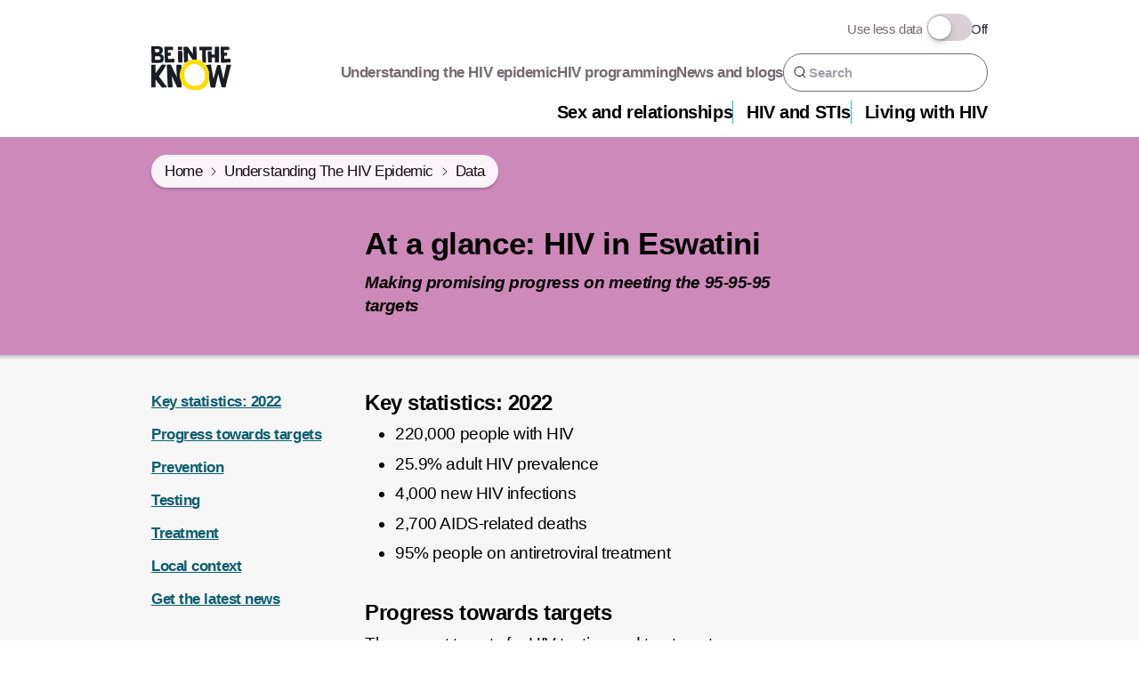

--- FILE ---
content_type: text/html; charset=utf-8
request_url: https://www.beintheknow.org/understanding-hiv-epidemic/data/glance-hiv-eswatini
body_size: 58178
content:
<!DOCTYPE html><html lang="en" class="fonts-not-loaded"><head><meta charSet="utf-8" data-next-head=""/><meta name="viewport" content="initial-scale=1.0, width=device-width" data-next-head=""/><link href="/_next/static/media/icon-32.722024ba.png" rel="icon" sizes="32x32" type="image/png" data-next-head=""/><link href="/_next/static/media/icon-16.6df77177.png" rel="icon" sizes="16x16" type="image/png" data-next-head=""/><link href="/_next/static/media/apple-touch-icon.84bb6347.png" rel="apple-touch-icon" sizes="180x180" type="image/png" data-next-head=""/><link rel="icon" href="[data-uri]" type="image/svg+xml" data-next-head=""/><meta name="theme-color" content="#17B6D9" data-next-head=""/><meta name="facebook-domain-verification" content="1fvf6pqrhv0hd4tmeadpculbonan73" data-next-head=""/><link rel="manifest" href="/site.webmanifest" data-next-head=""/><meta name="twitter:card" content="summary_large_image" data-next-head=""/><meta property="og:type" content="website" data-next-head=""/><meta property="og:site_name" content="Be in the KNOW" data-next-head=""/><title data-next-head="">At a glance: HIV in Eswatini  | Be in the KNOW</title><meta name="robots" content="index,follow" data-next-head=""/><meta name="googlebot" content="index,follow" data-next-head=""/><meta name="description" content="Eswatini is close to achieving the 95-95-95 targets. Get the data and context you need to understand the HIV epidemic in Eswatini." data-next-head=""/><meta property="og:title" content="At a glance: HIV in Eswatini " data-next-head=""/><meta property="og:description" content="Eswatini is close to achieving the 95-95-95 targets. Get the data and context you need to understand the HIV epidemic in Eswatini." data-next-head=""/><meta property="og:url" content="https://www.beintheknow.org/understanding-hiv-epidemic/data/glance-hiv-eswatini" data-next-head=""/><meta property="og:image" content="https://main-bvxea6i-6rqgc3hghbyr4.uk-1.platformsh.site/sites/default/files/images/Eswatini-95-95-95%20targets%20Sept%202022.png" data-next-head=""/><meta property="og:image:alt" content="Eswatini 95 target square 2022 infographic" data-next-head=""/><meta property="og:image:width" content="1080" data-next-head=""/><meta property="og:image:height" content="1080" data-next-head=""/><link rel="canonical" href="https://www.beintheknow.org/understanding-hiv-epidemic/data/glance-hiv-eswatini" data-next-head=""/><link rel="preload" href="/_next/static/css/91ce3410e70e1b97.css" as="style"/><link rel="preload" href="/_next/static/css/d890355621fa595b.css" as="style"/><script type="application/ld+json" data-next-head="">{
    "@context": "https://schema.org",
    "@type": "BreadcrumbList",
    "itemListElement": [
      {
        "@type": "ListItem",
        "position": 1,
        "item": {
          "@id": "https://www.beintheknow.org/",
          "name": "Home"
        }
      },{
        "@type": "ListItem",
        "position": 2,
        "item": {
          "@id": "https://www.beintheknow.org/understanding-hiv-epidemic",
          "name": "Understanding The HIV Epidemic"
        }
      },{
        "@type": "ListItem",
        "position": 3,
        "item": {
          "@id": "https://www.beintheknow.org/understanding-hiv-epidemic/data",
          "name": "Data"
        }
      }
     ]
  }</script><link rel="stylesheet" href="/_next/static/css/91ce3410e70e1b97.css" data-n-g=""/><link rel="stylesheet" href="/_next/static/css/d890355621fa595b.css"/><noscript data-n-css=""></noscript><script defer="" noModule="" src="/_next/static/chunks/polyfills-42372ed130431b0a.js"></script><script defer="" src="/_next/static/chunks/8827-e62b25e69c2f523f.js"></script><script defer="" src="/_next/static/chunks/7055.d06232a4f58b1d3c.js"></script><script defer="" src="/_next/static/chunks/1040-c78a0b044eec0e6c.js"></script><script defer="" src="/_next/static/chunks/7832.2b807b120bbde21d.js"></script><script defer="" src="/_next/static/chunks/8470-a18f3336a866a58c.js"></script><script defer="" src="/_next/static/chunks/3621.8c929a55877eb825.js"></script><script defer="" src="/_next/static/chunks/5213.5bd2367b23cb905f.js"></script><script defer="" src="/_next/static/chunks/4000.44b1478efe491103.js"></script><script defer="" src="/_next/static/chunks/6365.c16bbbaf67a6055f.js"></script><script defer="" src="/_next/static/chunks/2925.147b9e92fbc67d08.js"></script><script defer="" src="/_next/static/chunks/7602.b6dd3bab65d1c7c0.js"></script><script defer="" src="/_next/static/chunks/9630.901a1481a01084d1.js"></script><script defer="" src="/_next/static/chunks/9171.df05f92e95b3e918.js"></script><script defer="" src="/_next/static/chunks/6905.f85d6414892854dd.js"></script><script defer="" src="/_next/static/chunks/2201.c0bf4f95a3492d43.js"></script><script src="/_next/static/chunks/webpack-620222ed40fd971f.js" defer=""></script><script src="/_next/static/chunks/framework-61890e0e53c603ca.js" defer=""></script><script src="/_next/static/chunks/main-2a7b476fe6ad2d16.js" defer=""></script><script src="/_next/static/chunks/pages/_app-84fa7e283a912251.js" defer=""></script><script src="/_next/static/chunks/3576-88920c35c9e160a0.js" defer=""></script><script src="/_next/static/chunks/8454-8b338ca081771cbc.js" defer=""></script><script src="/_next/static/chunks/1930-03dba2be6538a2b1.js" defer=""></script><script src="/_next/static/chunks/6423-20318d0a06a1176e.js" defer=""></script><script src="/_next/static/chunks/pages/%5B%5B...slug%5D%5D-d0ba618254570c6f.js" defer=""></script><script src="/_next/static/jKPyL7ZV8hffHGF1aPs46/_buildManifest.js" defer=""></script><script src="/_next/static/jKPyL7ZV8hffHGF1aPs46/_ssgManifest.js" defer=""></script></head><body><div id="__next"><a class="skip-to-content-link" href="#main">Skip to main content</a><div class="stack-xl bg-lightest-grey min-h-screen"><div class="md:py-md bg-white"><div class="flex text-xs text-accessible-grey items-center gap-sm mt-sm px-sm is-mobile-menu-item justify-end md:hidden gap-lg"><div>Use less data</div><div class="toggle-container flex items-center gap-sm"><div class="toggle-wrapper"><input type="checkbox" class="mobile-toggle" id="datalight-toggle" name="datalight-toggle"/><label for="datalight-toggle"></label></div><div class="text-black">Off</div></div></div><header class="header-mobile md:hidden"><div class="container flex flex-wrap justify-between"><a class="self-center justify-center py-sm" href="/"><img class="logo" src="[data-uri]" alt="Be in the KNOW"/></a><div class="flex items-center"><a class="search-icon justify-end font-bold text-accessible-grey hover:text-black text-sm flex flex-col items-center" href="/search"><span class="icon"><svg xmlns="http://www.w3.org/2000/svg" width="1.2em" height="1.2em" fill="none" class="icon-image icon-id-search" focusable="false" aria-hidden="true"><path stroke="CurrentColor" stroke-linecap="round" stroke-linejoin="round" d="M7.333 12.667A5.333 5.333 0 1 0 7.333 2a5.333 5.333 0 0 0 0 10.667M14 14l-2.9-2.9"></path></svg></span><span class="label">Search</span></a><button aria-disabled="false" aria-expanded="false" aria-controls="responsive-menu-panel" class="menu font-bold text-accessible-grey hover:text-black flex flex-col items-center ml-md text-sm"><svg width="44" height="44" viewBox="0 0 100 100"><path class="line line1" d="M 20,29.000046 H 80.000231 C 80.000231,29.000046 94.498839,28.817352 94.532987,66.711331 94.543142,77.980673 90.966081,81.670246 85.259173,81.668997 79.552261,81.667751 75.000211,74.999942 75.000211,74.999942 L 25.000021,25.000058"></path><path class="line line2" d="M 20,50 H 80"></path><path class="line line3" d="M 20,70.999954 H 80.000231 C 80.000231,70.999954 94.498839,71.182648 94.532987,33.288669 94.543142,22.019327 90.966081,18.329754 85.259173,18.331003 79.552261,18.332249 75.000211,25.000058 75.000211,25.000058 L 25.000021,74.999942"></path></svg><span class="label">Menu</span></button></div></div><div hidden="" id="responsive-menu-panel" role="region" class="w-full hidden"><nav class="bg-lightest-grey" id="site"><ol class=""><li class="text-sm border-t border-light-grey"><a class="container py-sm block w-full font-bold hover:underline" href="/sex-and-relationships">Sex and relationships</a></li><li class="text-sm border-t border-light-grey"><a class="container py-sm block w-full font-bold hover:underline" href="/hiv-and-stis">HIV and STIs</a></li><li class="text-sm border-t border-light-grey"><a class="container py-sm block w-full font-bold hover:underline" href="/living-with-hiv">Living with HIV</a></li><li class="text-sm border-t border-light-grey"><a class="container py-sm block w-full font-bold hover:underline" href="/understanding-hiv-epidemic">Understanding the HIV epidemic</a></li><li class="text-sm border-t border-light-grey"><a class="container py-sm block w-full font-bold hover:underline" href="/hiv-programming">HIV programming</a></li><li class="text-sm border-t border-light-grey"><a class="container py-sm block w-full font-bold hover:underline" href="/news-and-blogs">News and blogs</a></li></ol></nav><div class="follow-header bg-teal text-center py-lg"><div class="follow-block bg-teal text-center"><span class="text-base w-full font-bold block mb-sm">Follow us</span><ul class="inline-flex gap-sm"><li class=""><a aria-label="Facebook: follow" class="button has-icon-only" href="https://www.facebook.com/BITKhealth"><span class="icon"><svg xmlns="http://www.w3.org/2000/svg" width="1.2em" height="1.2em" fill="none" class="icon-image icon-id-facebook" focusable="false" aria-hidden="true"><path fill="#191D23" d="M8.56 4.635c-1.442 0-1.612.89-1.612 1.782v1.4h3.522l-.34 4.329H6.949v9.42H2.619v-9.42H.16V7.86h2.46V4.72C2.62 2.13 4.062.73 6.948.73h3.522v3.99c0-.085-1.91-.085-1.91-.085"></path></svg></span></a></li><li><a aria-label="Instagram: follow" class="button has-icon-only" href="https://www.instagram.com/bitkhealth"><span class="icon"><svg xmlns="http://www.w3.org/2000/svg" viewBox="0 0 512 512" class="icon-image icon-id-instagram" focusable="false" aria-hidden="true" height="1.2em" width="1.2em"><path d="M256 49.471c67.266 0 75.233.257 101.8 1.469 24.562 1.121 37.9 5.224 46.778 8.674a78.05 78.05 0 0 1 28.966 18.845 78.05 78.05 0 0 1 18.845 28.966c3.45 8.877 7.554 22.216 8.674 46.778 1.212 26.565 1.469 34.532 1.469 101.8s-.257 75.233-1.469 101.8c-1.121 24.562-5.225 37.9-8.674 46.778a83.43 83.43 0 0 1-47.811 47.811c-8.877 3.45-22.216 7.554-46.778 8.674-26.56 1.212-34.527 1.469-101.8 1.469s-75.237-.257-101.8-1.469c-24.562-1.121-37.9-5.225-46.778-8.674a78.05 78.05 0 0 1-28.966-18.845 78.05 78.05 0 0 1-18.845-28.966c-3.45-8.877-7.554-22.216-8.674-46.778-1.212-26.564-1.469-34.532-1.469-101.8s.257-75.233 1.469-101.8c1.121-24.562 5.224-37.9 8.674-46.778a78.05 78.05 0 0 1 18.847-28.967 78.05 78.05 0 0 1 28.966-18.845c8.877-3.45 22.216-7.554 46.778-8.674 26.565-1.212 34.532-1.469 101.8-1.469m0-45.391c-68.418 0-77 .29-103.866 1.516-26.815 1.224-45.127 5.482-61.151 11.71a123.5 123.5 0 0 0-44.62 29.057A123.5 123.5 0 0 0 17.3 90.982c-6.223 16.025-10.481 34.337-11.7 61.152C4.369 179 4.079 187.582 4.079 256s.29 77 1.521 103.866c1.224 26.815 5.482 45.127 11.71 61.151a123.5 123.5 0 0 0 29.057 44.62 123.5 123.5 0 0 0 44.62 29.057c16.025 6.228 34.337 10.486 61.151 11.71 26.87 1.226 35.449 1.516 103.866 1.516s77-.29 103.866-1.516c26.815-1.224 45.127-5.482 61.151-11.71a128.82 128.82 0 0 0 73.677-73.677c6.228-16.025 10.486-34.337 11.71-61.151 1.226-26.87 1.516-35.449 1.516-103.866s-.29-77-1.516-103.866c-1.224-26.815-5.482-45.127-11.71-61.151a123.5 123.5 0 0 0-29.057-44.62A123.5 123.5 0 0 0 421.018 17.3c-16.025-6.223-34.337-10.481-61.152-11.7C333 4.369 324.418 4.079 256 4.079Z" style="fill:currentColor"></path><path d="M256 126.635A129.365 129.365 0 1 0 385.365 256 129.365 129.365 0 0 0 256 126.635m0 213.338A83.973 83.973 0 1 1 339.974 256 83.974 83.974 0 0 1 256 339.973" style="fill:currentColor"></path><circle cx="390.476" cy="121.524" r="30.23" style="fill:currentColor"></circle></svg></span></a></li><li><a aria-label="Twitter: follow" class="button has-icon-only" href="https://twitter.com/bitkhealth"><span class="icon"><svg xmlns="http://www.w3.org/2000/svg" width="1.2em" height="1.2em" fill="none" style="transform:scale(1.6)" class="icon-image icon-id-twitter" focusable="false" aria-hidden="true"><circle cx="22.5" cy="22.5" r="22.5"></circle><path fill="#191D23" d="M24.903 20.892 32.348 12h-1.764l-6.465 7.72L18.956 12H13l7.808 11.675L13 33h1.764l6.828-8.154L27.045 33H33zm-2.417 2.886-.791-1.162-6.295-9.251h2.71l5.08 7.465.791 1.163 6.604 9.704h-2.71z"></path></svg></span></a></li><li><a aria-label="Linkedin: follow" class="button has-icon-only" href="https://www.linkedin.com/showcase/bitkhealth/"><span class="icon"><svg xmlns="http://www.w3.org/2000/svg" width="1.2em" height="1.2em" fill="none" class="icon-image icon-id-linkedin" focusable="false" aria-hidden="true"><circle cx="45" cy="45" r="45"></circle><g clip-path="url(#linkedin_svg__a)" transform="matrix(1.8 0 0 1.8 -19 -19)"><path fill="#191D23" d="M31.447 31.452h-3.554v-5.569c0-1.328-.027-3.037-1.852-3.037-1.853 0-2.136 1.445-2.136 2.939v5.667h-3.554V20h3.414v1.561h.046c.477-.9 1.637-1.85 3.37-1.85 3.601 0 4.267 2.37 4.267 5.455v6.286zm-15.11-13.019a2.06 2.06 0 0 1-2.063-2.065 2.064 2.064 0 1 1 2.063 2.065m1.782 13.019h-3.564V20h3.564zM33.225 11H12.771c-.979 0-1.771.774-1.771 1.729v20.542c0 .956.792 1.729 1.771 1.729h20.451C34.2 35 35 34.227 35 33.271V12.729c0-.955-.8-1.729-1.778-1.729z"></path></g><defs><clipPath id="linkedin_svg__a"><path fill="#fff" d="M11 11h45v45H11z"></path></clipPath></defs></svg></span></a></li><li><a aria-label="Youtube: follow" class="button has-icon-only" href="https://www.youtube.com/@bitkhealth"><span class="icon"><svg xmlns="http://www.w3.org/2000/svg" width="1.2em" height="1.2em" fill="none" class="icon-image icon-id-youtube" focusable="false" aria-hidden="true"><path fill="#000" d="M24.134 3.975c0-2.11-1.529-3.806-3.418-3.806A165 165 0 0 0 12.887 0h-.832c-2.66 0-5.273.047-7.831.169C2.339.169.81 1.875.81 3.984A70 70 0 0 0 .65 8.991 73 73 0 0 0 .806 14c0 2.11 1.528 3.82 3.412 3.82 2.687.127 5.444.184 8.247.179q4.21.017 8.247-.178c1.889 0 3.417-1.711 3.417-3.82.11-1.674.162-3.343.157-5.016a70 70 0 0 0-.152-5.011m-13.927 9.614V4.38l6.695 4.602z"></path></svg></span></a></li></ul></div></div></div></header><header class="header-wide container hidden md:flex justify-between"><a class="self-center justify-center py-sm" href="/"><img class="logo" src="[data-uri]" alt="Be in the KNOW"/></a><div class="text-right stack-sm"><div class="flex text-xs text-accessible-grey items-center gap-sm justify-end"><div>Use less data</div><div class="toggle-container flex items-center gap-sm"><div class="toggle-wrapper"><input type="checkbox" class="mobile-toggle" id="datalight-toggle" name="datalight-toggle"/><label for="datalight-toggle"></label></div><div class="text-black">Off</div></div></div><div class="flex items-center gap-md"><nav aria-label="Secondary Links"><ol class="inline-flex gap-md"><li><a class="text-xs md:text-sm text-accessible-grey hover:text-teal-dark hover:underline font-bold" href="/understanding-hiv-epidemic">Understanding the HIV epidemic</a></li><li><a class="text-xs md:text-sm text-accessible-grey hover:text-teal-dark hover:underline font-bold" href="/hiv-programming">HIV programming</a></li><li><a class="text-xs md:text-sm text-accessible-grey hover:text-teal-dark hover:underline font-bold" href="/news-and-blogs">News and blogs</a></li></ol></nav><form class="search-widget bg-white flex gap-sm border border-accessible-grey rounded-full p-sm" action="/search" method="GET"><label class="label-above block font-semibold text-accessible-grey sr-only" for="sitewide-search-header">Search</label><input id="sitewide-search-header" type="search" placeholder="Search" class="order-2 font-semibold w-full" name="query"/><button type="submit" class="order-1" aria-label="Submit your search query"><span class="icon"><svg xmlns="http://www.w3.org/2000/svg" width="1.2em" height="1.2em" fill="none" class="icon-image icon-id-search" focusable="false" aria-hidden="true"><path stroke="CurrentColor" stroke-linecap="round" stroke-linejoin="round" d="M7.333 12.667A5.333 5.333 0 1 0 7.333 2a5.333 5.333 0 0 0 0 10.667M14 14l-2.9-2.9"></path></svg></span></button></form></div><nav aria-label="primary sections" class="main-menu w-full"><ol class="justify-self-end inline-flex gap-md"><li><a class="text-sm md:text-md font-bold hover:text-teal-dark hover:underline pl-md" href="/sex-and-relationships">Sex and relationships</a></li><li><a class="text-sm md:text-md font-bold hover:text-teal-dark hover:underline pl-md" href="/hiv-and-stis">HIV and STIs</a></li><li><a class="text-sm md:text-md font-bold hover:text-teal-dark hover:underline pl-md" href="/living-with-hiv">Living with HIV</a></li></ol></nav></div></header></div><main id="main" class="node-page stack-item-0 stack-lg md:stack-xl"><div class="bg-pink"><div class=""><div class="container pt-sm md:pt-lg"><ol class="breadcrumb hierarchy inline-flex rounded-full px-md py-sm opacity-90 shadow breadcrumb--has-multiple self-start"><li class="hierarchy__item text-xs md:text-sm inline-flex"><a class="hover:underline leading-none" href="/">Home</a></li><li class="hierarchy__item text-xs md:text-sm inline-flex"><a class="hover:underline leading-none" href="/understanding-hiv-epidemic">Understanding The HIV Epidemic</a></li><li class="hierarchy__item text-xs md:text-sm inline-flex"><a class="hover:underline leading-none" href="/understanding-hiv-epidemic/data">Data</a></li></ol></div></div><div class="container"><div class="grid grid-cols-2 md:grid-cols-6 lg:grid-cols-12 gap-sm md:gap-lg"><div class="col-span-full md:col-start-2 md:col-span-4 lg:col-start-4 lg:col-span-6 print:col-span-full"><div class="stack-sm md:stack py-lg md:py-xl"><h1 class="heading-1">At a glance: HIV in Eswatini </h1><div class="prose font-bold"><p><em>Making promising progress on meeting the 95-95-95 targets</em></p>
</div></div></div></div></div></div><div class="stack-item-0 pt-lg md:pt-xl inset-shadow"><div class="container"><div class="grid grid-cols-2 md:grid-cols-6 lg:grid-cols-12 gap-sm md:gap-lg"><div class="row-start-2 col-span-full lg:row-start-1 lg:col-span-3 hidden lg:block pr-md"><nav aria-label="basic" id="basic"><ol class="stack-md print:hidden"><li class="text-xs md:text-sm font-bold"><a class="text-link" href="/understanding-hiv-epidemic/data/glance-hiv-eswatini#5dcc0738-e408-4d6b-b82d-0e7c34f580f5">Key statistics: 2022</a></li><li class="text-xs md:text-sm font-bold"><a class="text-link" href="/understanding-hiv-epidemic/data/glance-hiv-eswatini#6965ea39-1e5a-40b6-b3c9-b3f101aef71a">Progress towards targets </a></li><li class="text-xs md:text-sm font-bold"><a class="text-link" href="/understanding-hiv-epidemic/data/glance-hiv-eswatini#c5d4abd3-5b48-472f-8ed6-b7b75f1e4f02">Prevention </a></li><li class="text-xs md:text-sm font-bold"><a class="text-link" href="/understanding-hiv-epidemic/data/glance-hiv-eswatini#38fbaf4d-2d55-4cbb-915c-5ca1407fe303">Testing </a></li><li class="text-xs md:text-sm font-bold"><a class="text-link" href="/understanding-hiv-epidemic/data/glance-hiv-eswatini#077869b9-7beb-47f8-9de7-8b2d21b759a4">Treatment </a></li><li class="text-xs md:text-sm font-bold"><a class="text-link" href="/understanding-hiv-epidemic/data/glance-hiv-eswatini#3c307af0-191d-43c3-8b24-85abb04337d8">Local context </a></li><li class="text-xs md:text-sm font-bold"><a class="text-link" href="/understanding-hiv-epidemic/data/glance-hiv-eswatini#9e65d5ec-57c4-4886-9def-544b7d5ab340">Get the latest news</a></li></ol></nav></div><div class="col-span-full md:col-start-2 md:col-span-4 lg:col-start-4 lg:col-span-6 print:col-span-full"><div class="page-stack stack-lg md:stack-xl"><div id="5dcc0738-e408-4d6b-b82d-0e7c34f580f5" class="topic-section topic-section--collapsible"><div class="stack-sm"><h2><span id="topic-section-5dcc0738-e408-4d6b-b82d-0e7c34f580f5-header" class="topic-section-heading details__button heading-2">Key statistics: 2022</span></h2><div id="topic-section-5dcc0738-e408-4d6b-b82d-0e7c34f580f5-contents" role="article" aria-labelledby="topic-section-5dcc0738-e408-4d6b-b82d-0e7c34f580f5-header" class="block"><div class="stack-sm"><div id="1e07937a-1a4a-4303-90a4-d0d757cd12fe" class="prose"><ul>
<li>220,000 people with HIV</li>
<li>25.9% adult HIV prevalence</li>
<li>4,000 new HIV infections</li>
<li>2,700 AIDS-related deaths</li>
<li>95% people on antiretroviral treatment</li>
</ul>
</div></div></div></div></div><div id="6965ea39-1e5a-40b6-b3c9-b3f101aef71a" class="topic-section topic-section--collapsible"><div class="stack-sm"><h2><span id="topic-section-6965ea39-1e5a-40b6-b3c9-b3f101aef71a-header" class="topic-section-heading details__button rounded-b block heading-2">Progress towards targets </span></h2><div id="topic-section-6965ea39-1e5a-40b6-b3c9-b3f101aef71a-contents" role="article" aria-labelledby="topic-section-6965ea39-1e5a-40b6-b3c9-b3f101aef71a-header" class="topic-section--init-closed"><div class="stack-sm"><div id="0e681908-0d36-4854-a619-f6f81f016400" class="prose"><p>The current targets for HIV testing and treatment are called the<a data-entity-substitution="canonical" data-entity-type="node" data-entity-uuid="90e564b5-f61a-4b06-8dc4-40b18ba3213b" href="/understanding-hiv-epidemic/context/global-hiv-targets" title="Global HIV targets  "> 95-95-95 targets</a> and must be reached by 2025 in order to end AIDS by 2030.</p>
<p>In 2022 in Eswatini:</p>
</div><div class="stack-lg"><div class="surface relative"><div><button type="button" class="w-full block rounded-t print:text-left"><div class="hidden print:block"><span style="box-sizing:border-box;display:inline-block;overflow:hidden;width:initial;height:initial;background:none;opacity:1;border:0;margin:0;padding:0;position:relative;max-width:100%"><span style="box-sizing:border-box;display:block;width:initial;height:initial;background:none;opacity:1;border:0;margin:0;padding:0;max-width:100%"><img style="display:block;max-width:100%;width:initial;height:initial;background:none;opacity:1;border:0;margin:0;padding:0" alt="" aria-hidden="true" src="data:image/svg+xml,%3csvg%20xmlns=%27http://www.w3.org/2000/svg%27%20version=%271.1%27%20width=%27300%27%20height=%27300%27/%3e"/></span><img alt="Eswatini 95-95-95 targets 2023" src="[data-uri]" decoding="async" data-nimg="intrinsic" style="position:absolute;top:0;left:0;bottom:0;right:0;box-sizing:border-box;padding:0;border:none;margin:auto;display:block;width:0;height:0;min-width:100%;max-width:100%;min-height:100%;max-height:100%"/><noscript><img alt="Eswatini 95-95-95 targets 2023" loading="lazy" decoding="async" data-nimg="intrinsic" style="position:absolute;top:0;left:0;bottom:0;right:0;box-sizing:border-box;padding:0;border:none;margin:auto;display:block;width:0;height:0;min-width:100%;max-width:100%;min-height:100%;max-height:100%" srcSet="/_next/image?url=https%3A%2F%2Fmain-bvxea6i-6rqgc3hghbyr4.uk-1.platformsh.site%2Fsites%2Fdefault%2Ffiles%2F2024-01%2FEswatini%252095-95-95%2520targets%25202023%2520Final13.png&amp;w=384&amp;q=75 1x, /_next/image?url=https%3A%2F%2Fmain-bvxea6i-6rqgc3hghbyr4.uk-1.platformsh.site%2Fsites%2Fdefault%2Ffiles%2F2024-01%2FEswatini%252095-95-95%2520targets%25202023%2520Final13.png&amp;w=640&amp;q=75 2x" src="/_next/image?url=https%3A%2F%2Fmain-bvxea6i-6rqgc3hghbyr4.uk-1.platformsh.site%2Fsites%2Fdefault%2Ffiles%2F2024-01%2FEswatini%252095-95-95%2520targets%25202023%2520Final13.png&amp;w=640&amp;q=75"/></noscript></span></div><div class="w-full print:hidden image--wrapper"><span style="box-sizing:border-box;display:block;overflow:hidden;width:initial;height:initial;background:none;opacity:1;border:0;margin:0;padding:0;position:relative"><span style="box-sizing:border-box;display:block;width:initial;height:initial;background:none;opacity:1;border:0;margin:0;padding:0;padding-top:100%"></span><img alt="Eswatini 95-95-95 targets 2023" fetchpriority="low" src="[data-uri]" decoding="async" data-nimg="responsive" style="position:absolute;top:0;left:0;bottom:0;right:0;box-sizing:border-box;padding:0;border:none;margin:auto;display:block;width:0;height:0;min-width:100%;max-width:100%;min-height:100%;max-height:100%"/><noscript><img alt="Eswatini 95-95-95 targets 2023" fetchpriority="low" loading="lazy" decoding="async" data-nimg="responsive" style="position:absolute;top:0;left:0;bottom:0;right:0;box-sizing:border-box;padding:0;border:none;margin:auto;display:block;width:0;height:0;min-width:100%;max-width:100%;min-height:100%;max-height:100%" sizes="(min-width: 768px) 460px, calc(100vw - 20px)" srcSet="/_next/image?url=https%3A%2F%2Fmain-bvxea6i-6rqgc3hghbyr4.uk-1.platformsh.site%2Fsites%2Fdefault%2Ffiles%2F2024-01%2FEswatini%252095-95-95%2520targets%25202023%2520Final13.png&amp;w=32&amp;q=75 32w, /_next/image?url=https%3A%2F%2Fmain-bvxea6i-6rqgc3hghbyr4.uk-1.platformsh.site%2Fsites%2Fdefault%2Ffiles%2F2024-01%2FEswatini%252095-95-95%2520targets%25202023%2520Final13.png&amp;w=48&amp;q=75 48w, /_next/image?url=https%3A%2F%2Fmain-bvxea6i-6rqgc3hghbyr4.uk-1.platformsh.site%2Fsites%2Fdefault%2Ffiles%2F2024-01%2FEswatini%252095-95-95%2520targets%25202023%2520Final13.png&amp;w=64&amp;q=75 64w, /_next/image?url=https%3A%2F%2Fmain-bvxea6i-6rqgc3hghbyr4.uk-1.platformsh.site%2Fsites%2Fdefault%2Ffiles%2F2024-01%2FEswatini%252095-95-95%2520targets%25202023%2520Final13.png&amp;w=96&amp;q=75 96w, /_next/image?url=https%3A%2F%2Fmain-bvxea6i-6rqgc3hghbyr4.uk-1.platformsh.site%2Fsites%2Fdefault%2Ffiles%2F2024-01%2FEswatini%252095-95-95%2520targets%25202023%2520Final13.png&amp;w=128&amp;q=75 128w, /_next/image?url=https%3A%2F%2Fmain-bvxea6i-6rqgc3hghbyr4.uk-1.platformsh.site%2Fsites%2Fdefault%2Ffiles%2F2024-01%2FEswatini%252095-95-95%2520targets%25202023%2520Final13.png&amp;w=256&amp;q=75 256w, /_next/image?url=https%3A%2F%2Fmain-bvxea6i-6rqgc3hghbyr4.uk-1.platformsh.site%2Fsites%2Fdefault%2Ffiles%2F2024-01%2FEswatini%252095-95-95%2520targets%25202023%2520Final13.png&amp;w=384&amp;q=75 384w, /_next/image?url=https%3A%2F%2Fmain-bvxea6i-6rqgc3hghbyr4.uk-1.platformsh.site%2Fsites%2Fdefault%2Ffiles%2F2024-01%2FEswatini%252095-95-95%2520targets%25202023%2520Final13.png&amp;w=640&amp;q=75 640w, /_next/image?url=https%3A%2F%2Fmain-bvxea6i-6rqgc3hghbyr4.uk-1.platformsh.site%2Fsites%2Fdefault%2Ffiles%2F2024-01%2FEswatini%252095-95-95%2520targets%25202023%2520Final13.png&amp;w=750&amp;q=75 750w, /_next/image?url=https%3A%2F%2Fmain-bvxea6i-6rqgc3hghbyr4.uk-1.platformsh.site%2Fsites%2Fdefault%2Ffiles%2F2024-01%2FEswatini%252095-95-95%2520targets%25202023%2520Final13.png&amp;w=828&amp;q=75 828w, /_next/image?url=https%3A%2F%2Fmain-bvxea6i-6rqgc3hghbyr4.uk-1.platformsh.site%2Fsites%2Fdefault%2Ffiles%2F2024-01%2FEswatini%252095-95-95%2520targets%25202023%2520Final13.png&amp;w=1080&amp;q=75 1080w, /_next/image?url=https%3A%2F%2Fmain-bvxea6i-6rqgc3hghbyr4.uk-1.platformsh.site%2Fsites%2Fdefault%2Ffiles%2F2024-01%2FEswatini%252095-95-95%2520targets%25202023%2520Final13.png&amp;w=1200&amp;q=75 1200w, /_next/image?url=https%3A%2F%2Fmain-bvxea6i-6rqgc3hghbyr4.uk-1.platformsh.site%2Fsites%2Fdefault%2Ffiles%2F2024-01%2FEswatini%252095-95-95%2520targets%25202023%2520Final13.png&amp;w=1920&amp;q=75 1920w, /_next/image?url=https%3A%2F%2Fmain-bvxea6i-6rqgc3hghbyr4.uk-1.platformsh.site%2Fsites%2Fdefault%2Ffiles%2F2024-01%2FEswatini%252095-95-95%2520targets%25202023%2520Final13.png&amp;w=2048&amp;q=75 2048w, /_next/image?url=https%3A%2F%2Fmain-bvxea6i-6rqgc3hghbyr4.uk-1.platformsh.site%2Fsites%2Fdefault%2Ffiles%2F2024-01%2FEswatini%252095-95-95%2520targets%25202023%2520Final13.png&amp;w=3840&amp;q=75 3840w" src="/_next/image?url=https%3A%2F%2Fmain-bvxea6i-6rqgc3hghbyr4.uk-1.platformsh.site%2Fsites%2Fdefault%2Ffiles%2F2024-01%2FEswatini%252095-95-95%2520targets%25202023%2520Final13.png&amp;w=3840&amp;q=75"/></noscript></span></div><span class="sr-only"> - click to view the full size image</span></button></div><div class="flex gap-xs bg-light-grey rounded-b print:hidden relative"><a href="/api/file?path=/sites/default/files/documents/Eswatini%2095-95-95%20targets%202023%20Final13.png" class="bg-yellow hover:bg-yellow-dark text-center inline-block p-sm rounded-bl w-full flex justify-center items-center gap-sm font-bold underline" download=""> <!-- -->Download <span class="icon is-icon-bubble"><svg xmlns="http://www.w3.org/2000/svg" width="1em" height="1em" fill="none" class="icon-image icon-id-arrow" focusable="false" aria-hidden="true"><path stroke="#191D23" stroke-linecap="round" stroke-linejoin="round" d="M8 3.334v9.333M12.667 8l-4.666 4.667L3.334 8"></path></svg></span></a><button id="6ed5606f-1b84-4085-b62d-fdda0db8857a-share" aria-disabled="false" aria-expanded="false" aria-controls="6ed5606f-1b84-4085-b62d-fdda0db8857a-share-overlay" class="bg-yellow hover:bg-yellow-dark underline text-center inline-block p-sm rounded-br w-full flex justify-center items-center gap-sm font-bold">Share <span class="icon is-icon-bubble"><svg xmlns="http://www.w3.org/2000/svg" width="1em" height="1em" fill="none" class="icon-image icon-id-share" focusable="false" aria-hidden="true"><path stroke="#191D23" stroke-linecap="round" stroke-linejoin="round" d="M12 5.334a2 2 0 1 0 0-4 2 2 0 0 0 0 4M4 10a2 2 0 1 0 0-4 2 2 0 0 0 0 4M12 14.667a2 2 0 1 0 0-4 2 2 0 0 0 0 4M5.727 9.007l4.553 2.653M10.273 4.34 5.727 6.993"></path></svg></span></button><div hidden="" id="6ed5606f-1b84-4085-b62d-fdda0db8857a-share-overlay" aria-labelledby="6ed5606f-1b84-4085-b62d-fdda0db8857a-share" class="absolute top-0 w-full bg-white bg-opacity-90 flex items-center justify-center hidden"><ul class="flex justify-center gap-md"><li><a target="_blank" aria-label="Facebook" class="button has-icon-only embedded-shares-facebook embedded-shares" href="https://www.facebook.com/sharer/sharer.php?u=https://www.beintheknow.org/resources/infographics/eswatini-95-95-95-targets&amp;quote="><span class="icon"><svg xmlns="http://www.w3.org/2000/svg" width="1.2em" height="1.2em" fill="none" class="icon-image icon-id-facebook" focusable="false" aria-hidden="true"><path fill="#191D23" d="M8.56 4.635c-1.442 0-1.612.89-1.612 1.782v1.4h3.522l-.34 4.329H6.949v9.42H2.619v-9.42H.16V7.86h2.46V4.72C2.62 2.13 4.062.73 6.948.73h3.522v3.99c0-.085-1.91-.085-1.91-.085"></path></svg></span></a></li><li><a target="_blank" aria-label="Twitter" class="button has-icon-only embedded-shares-twitter embedded-shares" href="https://twitter.com/intent/tweet?url=https://www.beintheknow.org/resources/infographics/eswatini-95-95-95-targets&amp;text="><span class="icon"><svg xmlns="http://www.w3.org/2000/svg" width="1.2em" height="1.2em" fill="none" style="transform:scale(1.6)" class="icon-image icon-id-twitter" focusable="false" aria-hidden="true"><circle cx="22.5" cy="22.5" r="22.5"></circle><path fill="#191D23" d="M24.903 20.892 32.348 12h-1.764l-6.465 7.72L18.956 12H13l7.808 11.675L13 33h1.764l6.828-8.154L27.045 33H33zm-2.417 2.886-.791-1.162-6.295-9.251h2.71l5.08 7.465.791 1.163 6.604 9.704h-2.71z"></path></svg></span></a></li><li><a data-action="share/whatsapp/share" target="_blank" aria-label="Whatsapp" class="button has-icon-only embedded-shares-whatsapp embedded-shares" href="https://api.whatsapp.com/send?text=https://www.beintheknow.org/resources/infographics/eswatini-95-95-95-targets%20"><span class="icon"><svg xmlns="http://www.w3.org/2000/svg" width="1.2em" height="1.2em" fill="none" class="icon-image icon-id-whatsapp" focusable="false" aria-hidden="true"><path fill="#191D23" d="M11.22.951C5.35.951.59 5.537.59 11.195a9.9 9.9 0 0 0 1.525 5.29L.196 21.98l5.886-1.816a10.9 10.9 0 0 0 5.139 1.274c5.872 0 10.632-4.586 10.632-10.243C21.853 5.537 17.093.95 11.22.95m5.287 14.134c-.25.602-1.38 1.151-1.88 1.177-.499.025-.513.375-3.231-.772s-4.353-3.935-4.482-4.115c-.13-.179-1.053-1.457-1.003-2.744.05-1.286.776-1.893 1.035-2.146s.555-.298.736-.3c.214-.004.353-.007.511-.001.158.005.396-.033.602.499.206.531.698 1.838.761 1.97.063.134.102.288.005.46-.097.171-.147.278-.288.426-.142.148-.299.33-.425.443-.141.126-.289.262-.14.53.148.267.66 1.143 1.44 1.864 1 .929 1.865 1.236 2.13 1.377.267.14.426.125.592-.044.164-.169.707-.74.899-.994.19-.255.37-.205.616-.109.245.096 1.554.777 1.82.918.267.14.445.212.509.324.064.111.043.635-.207 1.237"></path></svg></span></a></li><li><a target="_blank" aria-label="linkedin" class="button has-icon-only embedded-shares-linkedin embedded-shares" href="https://www.linkedin.com/sharing/share-offsite/?url=https://www.beintheknow.org/resources/infographics/eswatini-95-95-95-targets"><span class="icon"><svg xmlns="http://www.w3.org/2000/svg" width="1.2em" height="1.2em" fill="none" class="icon-image icon-id-linkedin" focusable="false" aria-hidden="true"><circle cx="45" cy="45" r="45"></circle><g clip-path="url(#linkedin_svg__a)" transform="matrix(1.8 0 0 1.8 -19 -19)"><path fill="#191D23" d="M31.447 31.452h-3.554v-5.569c0-1.328-.027-3.037-1.852-3.037-1.853 0-2.136 1.445-2.136 2.939v5.667h-3.554V20h3.414v1.561h.046c.477-.9 1.637-1.85 3.37-1.85 3.601 0 4.267 2.37 4.267 5.455v6.286zm-15.11-13.019a2.06 2.06 0 0 1-2.063-2.065 2.064 2.064 0 1 1 2.063 2.065m1.782 13.019h-3.564V20h3.564zM33.225 11H12.771c-.979 0-1.771.774-1.771 1.729v20.542c0 .956.792 1.729 1.771 1.729h20.451C34.2 35 35 34.227 35 33.271V12.729c0-.955-.8-1.729-1.778-1.729z"></path></g><defs><clipPath id="linkedin_svg__a"><path fill="#fff" d="M11 11h45v45H11z"></path></clipPath></defs></svg></span></a></li></ul></div></div></div><a class="text-center underline hover:text-teal-dark print:hidden" href="/resources/infographics/eswatini-95-95-95-targets">See full details for this resource</a></div><div id="127eaffc-ea93-460e-b42f-83a9c4f610d2" class="prose"><p><strong>Did you know?&nbsp;</strong></p>
<p>Eswatini was the first African country to reach the 95-95-95 targets in 2020.</p>
</div></div></div></div></div><div id="c5d4abd3-5b48-472f-8ed6-b7b75f1e4f02" class="topic-section topic-section--collapsible"><div class="stack-sm"><h2><span id="topic-section-c5d4abd3-5b48-472f-8ed6-b7b75f1e4f02-header" class="topic-section-heading details__button rounded-b block heading-2">Prevention </span></h2><div id="topic-section-c5d4abd3-5b48-472f-8ed6-b7b75f1e4f02-contents" role="article" aria-labelledby="topic-section-c5d4abd3-5b48-472f-8ed6-b7b75f1e4f02-header" class="topic-section--init-closed"><div class="stack-sm"><div id="3a2105eb-e244-40ac-8d18-d169c0c24fab" class="prose"><p>Preventing HIV in Eswatini focuses on:&nbsp;</p>
<ul>
<li>
<p>condom dissemination especially for people at high risk of HIV&nbsp;</p>
</li>
</ul>
<ul>
<li>
<p>HIV education, especially for young people who have low knowledge on preventing HIV&nbsp;</p>
</li>
<li>
<p>preventing <a href="https://www.beintheknow.org/hiv-and-stis/hiv-prevention/prevention-mother-child-transmission-hiv-pmtct">mother-to-child transmission</a>&nbsp;</p>
</li>
<li>
<p><a data-entity-substitution="canonical" data-entity-type="node" data-entity-uuid="aa30d0a4-c5de-4e54-b17a-a3af72b07971" href="/hiv-and-stis/hiv-prevention/voluntary-medical-male-circumcision-vmmc" title="Voluntary medical male circumcision (VMMC) ">voluntary medical male circumcision</a></p>
</li>
<li>
<p><a data-entity-substitution="canonical" data-entity-type="node" data-entity-uuid="b26cd885-0344-42ba-9e7c-a07113bdec2e" href="/hiv-and-stis/hiv-prevention/pre-exposure-prophylaxis-prep" title="Pre-exposure prophylaxis (PrEP)">PrEP</a>, which is available at all health facilities.&nbsp;</p>
</li>
</ul>
</div><div id="473d906a-2b27-4d0f-849f-f7d9b441a62d" class="prose"><p><strong>Did you know?</strong></p>
<p>A comprehensive lifeskills education programme is offered in all primary and secondary schools in Eswatini, and at community level to reach young people who are out of school.</p>
</div></div></div></div></div><div id="38fbaf4d-2d55-4cbb-915c-5ca1407fe303" class="topic-section topic-section--collapsible"><div class="stack-sm"><h2><span id="topic-section-38fbaf4d-2d55-4cbb-915c-5ca1407fe303-header" class="topic-section-heading details__button rounded-b block heading-2">Testing </span></h2><div id="topic-section-38fbaf4d-2d55-4cbb-915c-5ca1407fe303-contents" role="article" aria-labelledby="topic-section-38fbaf4d-2d55-4cbb-915c-5ca1407fe303-header" class="topic-section--init-closed"><div class="stack-sm"><div id="f593dc55-38fc-46e9-bb09-00b4d85fdddb" class="prose"><p>Testing for HIV is:</p>
<ul>
<li>lower among young people, and young men in particular</li>
<li>higher among women than men due to a reluctance among men to access healthcare</li>
<li>hampered by <a href="https://www.beintheknow.org/understanding-hiv-epidemic/context/stigma-and-hiv">stigma</a> – people don’t want to attend a clinic to test for HIV</li>
<li>available to do at home via a self-test kit.</li>
</ul>
</div><div id="64898d0d-c879-4862-b19b-8b55f3ddb67a" class="prose"><p><strong>Did you know?</strong></p>
<p>Eswatini provides community-based HIV testing and self-testing, which has increased testing levels as it means people do not have to travel to clinics.</p>
</div></div></div></div></div><div id="077869b9-7beb-47f8-9de7-8b2d21b759a4" class="topic-section topic-section--collapsible"><div class="stack-sm"><h2><span id="topic-section-077869b9-7beb-47f8-9de7-8b2d21b759a4-header" class="topic-section-heading details__button rounded-b block heading-2">Treatment </span></h2><div id="topic-section-077869b9-7beb-47f8-9de7-8b2d21b759a4-contents" role="article" aria-labelledby="topic-section-077869b9-7beb-47f8-9de7-8b2d21b759a4-header" class="topic-section--init-closed"><div class="stack-sm"><div id="9a05c8e0-716b-4698-859c-57b9956f3984" class="prose"><p>Treatment for HIV is:&nbsp;</p>
<ul>
<li>free, and has been since 2003</li>
<li>higher among women than men</li>
<li>lower among children than adults</li>
<li>given to people straight away when they test positive</li>
<li>well adhered to, with high levels of people reaching viral suppression.</li>
</ul>
</div><div id="34de321a-95a7-4968-a10a-3e6ac7f2a7d4" class="prose"><p><strong>Did you know?</strong></p>
<p>Services are integrated at health facilities, so people with HIV can receive HIV, tuberculosis, and sexual and reproductive health services in a single visit to a clinic or hospital.</p>
</div></div></div></div></div><div id="3c307af0-191d-43c3-8b24-85abb04337d8" class="topic-section topic-section--collapsible"><div class="stack-sm"><h2><span id="topic-section-3c307af0-191d-43c3-8b24-85abb04337d8-header" class="topic-section-heading details__button rounded-b block heading-2">Local context </span></h2><div id="topic-section-3c307af0-191d-43c3-8b24-85abb04337d8-contents" role="article" aria-labelledby="topic-section-3c307af0-191d-43c3-8b24-85abb04337d8-header" class="topic-section--init-closed"><div class="stack-sm"><div id="28e81d82-662b-4e2a-adba-79ea6452c70f" class="prose"><p>King Mswati III declared HIV a national emergency in 1999, saying that “HIV is our collective concern.” This sparked a national drive to bring the HIV epidemic under control. Although Eswatini has made huge progress, it still has the highest HIV prevalence in the world – around 25.9% of its population has HIV.</p>
<p>HIV testing and treatment programmes have expanded considerably in the country in the last decade. Since 2010, HIV infections have fallen by 72% and AIDS-related deaths have fallen by 55%.</p>
<p>Of the 21220,000 adults with HIV in Eswatini in 2022, around 140,000 are women. <a data-entity-substitution="canonical" data-entity-type="node" data-entity-uuid="b13170d9-cbeb-4ad6-960b-b758646ee29f" href="/understanding-hiv-epidemic/context/gender-inequality-and-hiv" title="Gender inequality and HIV ">Gender inequality</a> means that women face greater economic and educational barriers than men, and women and girls with HIV experience high levels of <a data-entity-substitution="canonical" data-entity-type="node" data-entity-uuid="2f499829-222d-48fa-b615-51e1efac3d24" href="/living-hiv/health-and-wellbeing/hiv-stigma" title="HIV stigma">stigma</a> and discrimination.</p>
<p>The country’s <a data-entity-substitution="canonical" data-entity-type="node" data-entity-uuid="4b49f8a4-2bac-4c8a-beac-610a7e042c12" href="/hiv-and-stis/hiv-prevention/prevention-mother-child-transmission-hiv-pmtct" title="Prevention of mother-to-child transmission of HIV (PMTCT) ">preventing mother-to-child transmission</a> programme is effective, and it is reported that nearly all pregnant women with HIV are accessing antiretroviral treatment.</p>
<p>Eswatini has also made great progress with rolling out PrEP. In 2020, nearly 9125 people received <a data-entity-substitution="canonical" data-entity-type="node" data-entity-uuid="0b796297-800c-40bd-9028-1414fd0249a9" href="/resources/infographics/how-does-prep-work-0" title="How does PrEP work? ">PrEP</a> at least once.</p>
<p>However, challenges remain. Groups that are socially marginalised and criminalised are most affected by HIV. For example, Eswatini has the highest HIV prevalence among <a data-entity-substitution="canonical" data-entity-type="node" data-entity-uuid="a47e0e2b-1c13-407c-b843-9a3de9e99f2f" href="/understanding-hiv-epidemic/community/hiv-and-sex-workers" title="HIV and sex workers">sex workers</a> in the world (60.8%). The country also faces dual epidemics of <a data-entity-substitution="canonical" data-entity-type="node" data-entity-uuid="e85f5aea-789d-411c-b58e-1fbd6ad113ac" href="/living-hiv/health-and-wellbeing/hiv-and-tuberculosis-tb-co-infection" title="HIV and tuberculosis (TB) co-infection ">tuberculosis</a> and HIV.</p>
<p>The country’s legal environment stops many people from accessing services for HIV and sexual and reproductive health. Male homosexuality, sex work and drug use are all illegal. Abortion is legal but only in limited circumstances, such as in cases of rape, incest, foetal abnormalities and mental illness.</p>
</div></div></div></div></div><div id="9e65d5ec-57c4-4886-9def-544b7d5ab340" class="topic-section"><div class="stack-sm"><h2 class="heading-2">Get the latest news</h2><div class="stack-sm"><div id="86db320b-d57d-4e14-adfc-20f40f74df84" class="prose"><p>Keep up-to-date with new developments, research breakthroughs and evidence for what works in sexual health and the HIV response, with our news service.</p>
</div><a id="cde7505c-b715-49fb-adf1-caa5f841812f" class="button has-icon-and-text has-text" href="https://www.beintheknow.org/news-and-blogs">News and blogs<span class="icon is-icon-bubble"><svg xmlns="http://www.w3.org/2000/svg" width="1em" height="1em" fill="none" class="icon-image icon-id-arrow-up-right" focusable="false" aria-hidden="true"><path stroke="#191D23" stroke-linecap="round" stroke-linejoin="round" d="m4.666 11.333 6.667-6.666M4.666 4.667h6.667v6.666"></path></svg></span></a></div></div></div></div></div></div></div></div><div class="bg-teal py-lg md:py-xl print:hidden"><div class="container"><div class="grid grid-cols-2 md:grid-cols-6 lg:grid-cols-12 gap-sm md:gap-lg"><div class="col-span-full md:col-start-2 md:col-span-4 lg:col-start-4 lg:col-span-6 print:col-span-full"><div class="stack-lg md:stack-xl"><a class="button is-full-width has-icon-and-text has-text" href="/understanding-hiv-epidemic/data/glance-hiv-kenya">Next: <!-- -->At a glance: HIV in Kenya <span class="icon is-icon-bubble"><svg xmlns="http://www.w3.org/2000/svg" width="1em" height="1em" fill="none" class="icon-image icon-id-arrow-right" focusable="false" aria-hidden="true"><path stroke="#191D23" stroke-linecap="round" stroke-linejoin="round" d="M3.334 8h9.333M8 3.334 12.667 8 8 12.667"></path></svg></span></a><div class="stack-sm print:hidden"><h2 class="heading-2">Explore more</h2><div class="related-content carousel flex gap-sm md:gap-lg overflow-y-auto overflow-x-visible flex-nowrap"><div class="carousel-item"><article class="card surface rounded flex flex-col bg-white related-content-item"><span style="box-sizing:border-box;display:block;overflow:hidden;width:initial;height:initial;background:none;opacity:1;border:0;margin:0;padding:0;position:relative"><span style="box-sizing:border-box;display:block;width:initial;height:initial;background:none;opacity:1;border:0;margin:0;padding:0;padding-top:50%"></span><img alt="Female friends walking the streets" src="[data-uri]" decoding="async" data-nimg="responsive" style="position:absolute;top:0;left:0;bottom:0;right:0;box-sizing:border-box;padding:0;border:none;margin:auto;display:block;width:0;height:0;min-width:100%;max-width:100%;min-height:100%;max-height:100%"/><noscript><img alt="Female friends walking the streets" loading="lazy" decoding="async" data-nimg="responsive" style="position:absolute;top:0;left:0;bottom:0;right:0;box-sizing:border-box;padding:0;border:none;margin:auto;display:block;width:0;height:0;min-width:100%;max-width:100%;min-height:100%;max-height:100%" sizes="220px" srcSet="/_next/image?url=https%3A%2F%2Fmain-bvxea6i-6rqgc3hghbyr4.uk-1.platformsh.site%2Fsites%2Fdefault%2Ffiles%2Fstyles%2Fcard%2Fpublic%2Fimages%2FNews%20storyblog%20image%20size%201200x630%20(6).png%3Fh%3Dec041e41%26itok%3D-sm_zzUy&amp;w=32&amp;q=75 32w, /_next/image?url=https%3A%2F%2Fmain-bvxea6i-6rqgc3hghbyr4.uk-1.platformsh.site%2Fsites%2Fdefault%2Ffiles%2Fstyles%2Fcard%2Fpublic%2Fimages%2FNews%20storyblog%20image%20size%201200x630%20(6).png%3Fh%3Dec041e41%26itok%3D-sm_zzUy&amp;w=48&amp;q=75 48w, /_next/image?url=https%3A%2F%2Fmain-bvxea6i-6rqgc3hghbyr4.uk-1.platformsh.site%2Fsites%2Fdefault%2Ffiles%2Fstyles%2Fcard%2Fpublic%2Fimages%2FNews%20storyblog%20image%20size%201200x630%20(6).png%3Fh%3Dec041e41%26itok%3D-sm_zzUy&amp;w=64&amp;q=75 64w, /_next/image?url=https%3A%2F%2Fmain-bvxea6i-6rqgc3hghbyr4.uk-1.platformsh.site%2Fsites%2Fdefault%2Ffiles%2Fstyles%2Fcard%2Fpublic%2Fimages%2FNews%20storyblog%20image%20size%201200x630%20(6).png%3Fh%3Dec041e41%26itok%3D-sm_zzUy&amp;w=96&amp;q=75 96w, /_next/image?url=https%3A%2F%2Fmain-bvxea6i-6rqgc3hghbyr4.uk-1.platformsh.site%2Fsites%2Fdefault%2Ffiles%2Fstyles%2Fcard%2Fpublic%2Fimages%2FNews%20storyblog%20image%20size%201200x630%20(6).png%3Fh%3Dec041e41%26itok%3D-sm_zzUy&amp;w=128&amp;q=75 128w, /_next/image?url=https%3A%2F%2Fmain-bvxea6i-6rqgc3hghbyr4.uk-1.platformsh.site%2Fsites%2Fdefault%2Ffiles%2Fstyles%2Fcard%2Fpublic%2Fimages%2FNews%20storyblog%20image%20size%201200x630%20(6).png%3Fh%3Dec041e41%26itok%3D-sm_zzUy&amp;w=256&amp;q=75 256w, /_next/image?url=https%3A%2F%2Fmain-bvxea6i-6rqgc3hghbyr4.uk-1.platformsh.site%2Fsites%2Fdefault%2Ffiles%2Fstyles%2Fcard%2Fpublic%2Fimages%2FNews%20storyblog%20image%20size%201200x630%20(6).png%3Fh%3Dec041e41%26itok%3D-sm_zzUy&amp;w=384&amp;q=75 384w, /_next/image?url=https%3A%2F%2Fmain-bvxea6i-6rqgc3hghbyr4.uk-1.platformsh.site%2Fsites%2Fdefault%2Ffiles%2Fstyles%2Fcard%2Fpublic%2Fimages%2FNews%20storyblog%20image%20size%201200x630%20(6).png%3Fh%3Dec041e41%26itok%3D-sm_zzUy&amp;w=640&amp;q=75 640w, /_next/image?url=https%3A%2F%2Fmain-bvxea6i-6rqgc3hghbyr4.uk-1.platformsh.site%2Fsites%2Fdefault%2Ffiles%2Fstyles%2Fcard%2Fpublic%2Fimages%2FNews%20storyblog%20image%20size%201200x630%20(6).png%3Fh%3Dec041e41%26itok%3D-sm_zzUy&amp;w=750&amp;q=75 750w, /_next/image?url=https%3A%2F%2Fmain-bvxea6i-6rqgc3hghbyr4.uk-1.platformsh.site%2Fsites%2Fdefault%2Ffiles%2Fstyles%2Fcard%2Fpublic%2Fimages%2FNews%20storyblog%20image%20size%201200x630%20(6).png%3Fh%3Dec041e41%26itok%3D-sm_zzUy&amp;w=828&amp;q=75 828w, /_next/image?url=https%3A%2F%2Fmain-bvxea6i-6rqgc3hghbyr4.uk-1.platformsh.site%2Fsites%2Fdefault%2Ffiles%2Fstyles%2Fcard%2Fpublic%2Fimages%2FNews%20storyblog%20image%20size%201200x630%20(6).png%3Fh%3Dec041e41%26itok%3D-sm_zzUy&amp;w=1080&amp;q=75 1080w, /_next/image?url=https%3A%2F%2Fmain-bvxea6i-6rqgc3hghbyr4.uk-1.platformsh.site%2Fsites%2Fdefault%2Ffiles%2Fstyles%2Fcard%2Fpublic%2Fimages%2FNews%20storyblog%20image%20size%201200x630%20(6).png%3Fh%3Dec041e41%26itok%3D-sm_zzUy&amp;w=1200&amp;q=75 1200w, /_next/image?url=https%3A%2F%2Fmain-bvxea6i-6rqgc3hghbyr4.uk-1.platformsh.site%2Fsites%2Fdefault%2Ffiles%2Fstyles%2Fcard%2Fpublic%2Fimages%2FNews%20storyblog%20image%20size%201200x630%20(6).png%3Fh%3Dec041e41%26itok%3D-sm_zzUy&amp;w=1920&amp;q=75 1920w, /_next/image?url=https%3A%2F%2Fmain-bvxea6i-6rqgc3hghbyr4.uk-1.platformsh.site%2Fsites%2Fdefault%2Ffiles%2Fstyles%2Fcard%2Fpublic%2Fimages%2FNews%20storyblog%20image%20size%201200x630%20(6).png%3Fh%3Dec041e41%26itok%3D-sm_zzUy&amp;w=2048&amp;q=75 2048w, /_next/image?url=https%3A%2F%2Fmain-bvxea6i-6rqgc3hghbyr4.uk-1.platformsh.site%2Fsites%2Fdefault%2Ffiles%2Fstyles%2Fcard%2Fpublic%2Fimages%2FNews%20storyblog%20image%20size%201200x630%20(6).png%3Fh%3Dec041e41%26itok%3D-sm_zzUy&amp;w=3840&amp;q=75 3840w" src="/_next/image?url=https%3A%2F%2Fmain-bvxea6i-6rqgc3hghbyr4.uk-1.platformsh.site%2Fsites%2Fdefault%2Ffiles%2Fstyles%2Fcard%2Fpublic%2Fimages%2FNews%20storyblog%20image%20size%201200x630%20(6).png%3Fh%3Dec041e41%26itok%3D-sm_zzUy&amp;w=3840&amp;q=75"/></noscript></span><div class="p-sm stack-sm flex-grow flex flex-col justify-between"><a class="text-link w-full block related-content-item-link" href="/news-and-blogs/hiv-prevention-which-countries-are-still-track"><h3 class="text-xs md:text-sm">HIV prevention: which countries are still on track? </h3></a><div class="text-accessible-grey text-xs self-end w-full">News</div></div></article></div><div class="carousel-item"><article class="card surface rounded flex flex-col bg-white related-content-item"><span style="box-sizing:border-box;display:block;overflow:hidden;width:initial;height:initial;background:none;opacity:1;border:0;margin:0;padding:0;position:relative"><span style="box-sizing:border-box;display:block;width:initial;height:initial;background:none;opacity:1;border:0;margin:0;padding:0;padding-top:50%"></span><img alt="Two men in a couple&#x27;s embrace against a wire fence" src="[data-uri]" decoding="async" data-nimg="responsive" style="position:absolute;top:0;left:0;bottom:0;right:0;box-sizing:border-box;padding:0;border:none;margin:auto;display:block;width:0;height:0;min-width:100%;max-width:100%;min-height:100%;max-height:100%"/><noscript><img alt="Two men in a couple&#x27;s embrace against a wire fence" loading="lazy" decoding="async" data-nimg="responsive" style="position:absolute;top:0;left:0;bottom:0;right:0;box-sizing:border-box;padding:0;border:none;margin:auto;display:block;width:0;height:0;min-width:100%;max-width:100%;min-height:100%;max-height:100%" sizes="220px" srcSet="/_next/image?url=https%3A%2F%2Fmain-bvxea6i-6rqgc3hghbyr4.uk-1.platformsh.site%2Fsites%2Fdefault%2Ffiles%2Fstyles%2Fcard%2Fpublic%2Fimages%2FSame-sex%20couple%20iStock-860182632.jpg%3Fh%3Dbde28bee%26itok%3DhSUcPZms&amp;w=32&amp;q=75 32w, /_next/image?url=https%3A%2F%2Fmain-bvxea6i-6rqgc3hghbyr4.uk-1.platformsh.site%2Fsites%2Fdefault%2Ffiles%2Fstyles%2Fcard%2Fpublic%2Fimages%2FSame-sex%20couple%20iStock-860182632.jpg%3Fh%3Dbde28bee%26itok%3DhSUcPZms&amp;w=48&amp;q=75 48w, /_next/image?url=https%3A%2F%2Fmain-bvxea6i-6rqgc3hghbyr4.uk-1.platformsh.site%2Fsites%2Fdefault%2Ffiles%2Fstyles%2Fcard%2Fpublic%2Fimages%2FSame-sex%20couple%20iStock-860182632.jpg%3Fh%3Dbde28bee%26itok%3DhSUcPZms&amp;w=64&amp;q=75 64w, /_next/image?url=https%3A%2F%2Fmain-bvxea6i-6rqgc3hghbyr4.uk-1.platformsh.site%2Fsites%2Fdefault%2Ffiles%2Fstyles%2Fcard%2Fpublic%2Fimages%2FSame-sex%20couple%20iStock-860182632.jpg%3Fh%3Dbde28bee%26itok%3DhSUcPZms&amp;w=96&amp;q=75 96w, /_next/image?url=https%3A%2F%2Fmain-bvxea6i-6rqgc3hghbyr4.uk-1.platformsh.site%2Fsites%2Fdefault%2Ffiles%2Fstyles%2Fcard%2Fpublic%2Fimages%2FSame-sex%20couple%20iStock-860182632.jpg%3Fh%3Dbde28bee%26itok%3DhSUcPZms&amp;w=128&amp;q=75 128w, /_next/image?url=https%3A%2F%2Fmain-bvxea6i-6rqgc3hghbyr4.uk-1.platformsh.site%2Fsites%2Fdefault%2Ffiles%2Fstyles%2Fcard%2Fpublic%2Fimages%2FSame-sex%20couple%20iStock-860182632.jpg%3Fh%3Dbde28bee%26itok%3DhSUcPZms&amp;w=256&amp;q=75 256w, /_next/image?url=https%3A%2F%2Fmain-bvxea6i-6rqgc3hghbyr4.uk-1.platformsh.site%2Fsites%2Fdefault%2Ffiles%2Fstyles%2Fcard%2Fpublic%2Fimages%2FSame-sex%20couple%20iStock-860182632.jpg%3Fh%3Dbde28bee%26itok%3DhSUcPZms&amp;w=384&amp;q=75 384w, /_next/image?url=https%3A%2F%2Fmain-bvxea6i-6rqgc3hghbyr4.uk-1.platformsh.site%2Fsites%2Fdefault%2Ffiles%2Fstyles%2Fcard%2Fpublic%2Fimages%2FSame-sex%20couple%20iStock-860182632.jpg%3Fh%3Dbde28bee%26itok%3DhSUcPZms&amp;w=640&amp;q=75 640w, /_next/image?url=https%3A%2F%2Fmain-bvxea6i-6rqgc3hghbyr4.uk-1.platformsh.site%2Fsites%2Fdefault%2Ffiles%2Fstyles%2Fcard%2Fpublic%2Fimages%2FSame-sex%20couple%20iStock-860182632.jpg%3Fh%3Dbde28bee%26itok%3DhSUcPZms&amp;w=750&amp;q=75 750w, /_next/image?url=https%3A%2F%2Fmain-bvxea6i-6rqgc3hghbyr4.uk-1.platformsh.site%2Fsites%2Fdefault%2Ffiles%2Fstyles%2Fcard%2Fpublic%2Fimages%2FSame-sex%20couple%20iStock-860182632.jpg%3Fh%3Dbde28bee%26itok%3DhSUcPZms&amp;w=828&amp;q=75 828w, /_next/image?url=https%3A%2F%2Fmain-bvxea6i-6rqgc3hghbyr4.uk-1.platformsh.site%2Fsites%2Fdefault%2Ffiles%2Fstyles%2Fcard%2Fpublic%2Fimages%2FSame-sex%20couple%20iStock-860182632.jpg%3Fh%3Dbde28bee%26itok%3DhSUcPZms&amp;w=1080&amp;q=75 1080w, /_next/image?url=https%3A%2F%2Fmain-bvxea6i-6rqgc3hghbyr4.uk-1.platformsh.site%2Fsites%2Fdefault%2Ffiles%2Fstyles%2Fcard%2Fpublic%2Fimages%2FSame-sex%20couple%20iStock-860182632.jpg%3Fh%3Dbde28bee%26itok%3DhSUcPZms&amp;w=1200&amp;q=75 1200w, /_next/image?url=https%3A%2F%2Fmain-bvxea6i-6rqgc3hghbyr4.uk-1.platformsh.site%2Fsites%2Fdefault%2Ffiles%2Fstyles%2Fcard%2Fpublic%2Fimages%2FSame-sex%20couple%20iStock-860182632.jpg%3Fh%3Dbde28bee%26itok%3DhSUcPZms&amp;w=1920&amp;q=75 1920w, /_next/image?url=https%3A%2F%2Fmain-bvxea6i-6rqgc3hghbyr4.uk-1.platformsh.site%2Fsites%2Fdefault%2Ffiles%2Fstyles%2Fcard%2Fpublic%2Fimages%2FSame-sex%20couple%20iStock-860182632.jpg%3Fh%3Dbde28bee%26itok%3DhSUcPZms&amp;w=2048&amp;q=75 2048w, /_next/image?url=https%3A%2F%2Fmain-bvxea6i-6rqgc3hghbyr4.uk-1.platformsh.site%2Fsites%2Fdefault%2Ffiles%2Fstyles%2Fcard%2Fpublic%2Fimages%2FSame-sex%20couple%20iStock-860182632.jpg%3Fh%3Dbde28bee%26itok%3DhSUcPZms&amp;w=3840&amp;q=75 3840w" src="/_next/image?url=https%3A%2F%2Fmain-bvxea6i-6rqgc3hghbyr4.uk-1.platformsh.site%2Fsites%2Fdefault%2Ffiles%2Fstyles%2Fcard%2Fpublic%2Fimages%2FSame-sex%20couple%20iStock-860182632.jpg%3Fh%3Dbde28bee%26itok%3DhSUcPZms&amp;w=3840&amp;q=75"/></noscript></span><div class="p-sm stack-sm flex-grow flex flex-col justify-between"><a class="text-link w-full block related-content-item-link" href="/news-and-blogs/new-research-shows-link-between-criminalising-homosexuality-and-hiv"><h3 class="text-xs md:text-sm">New research shows link between criminalising homosexuality and HIV  </h3></a><div class="text-accessible-grey text-xs self-end w-full">News</div></div></article></div></div></div><div class="stack-md"><h2 class="font-bold text-sm md:text-base text-center">Still can&#x27;t find what you&#x27;re looking for?</h2><form class="search-widget bg-white flex gap-sm border border-accessible-grey rounded-full p-sm" action="/search" method="GET"><label class="label-above block font-semibold text-accessible-grey sr-only" for="sitewide-search-page">Search</label><input id="sitewide-search-page" type="search" placeholder="Search" class="order-2 font-semibold w-full" name="query"/><button type="submit" class="order-1" aria-label="Submit your search query"><span class="icon"><svg xmlns="http://www.w3.org/2000/svg" width="1.2em" height="1.2em" fill="none" class="icon-image icon-id-search" focusable="false" aria-hidden="true"><path stroke="CurrentColor" stroke-linecap="round" stroke-linejoin="round" d="M7.333 12.667A5.333 5.333 0 1 0 7.333 2a5.333 5.333 0 0 0 0 10.667M14 14l-2.9-2.9"></path></svg></span></button></form></div></div></div></div></div></div><hr class="hidden print:block"/><div class="container"><div class="grid grid-cols-2 md:grid-cols-6 lg:grid-cols-12 gap-sm md:gap-lg"><div class="col-span-full md:col-start-2 md:col-span-4 lg:col-start-4 lg:col-span-6 print:col-span-full"><div class="stack-lg md:stack-xl"><div class="flex justify-center sm:justify-between items-end flex-wrap gap-lg md:gap-xl print:hidden"><div class="flex-grow"><h2 class="text-sm md:text-base font-semibold mb-sm text-center">Share this page</h2><ul class="flex justify-center gap-md"><li><a target="_blank" aria-label="Facebook" class="button has-icon-only share-page-facebook share-page" href="https://www.facebook.com/sharer/sharer.php?u=https://www.beintheknow.org/understanding-hiv-epidemic/data/glance-hiv-eswatini&amp;quote="><span class="icon"><svg xmlns="http://www.w3.org/2000/svg" width="1.2em" height="1.2em" fill="none" class="icon-image icon-id-facebook" focusable="false" aria-hidden="true"><path fill="#191D23" d="M8.56 4.635c-1.442 0-1.612.89-1.612 1.782v1.4h3.522l-.34 4.329H6.949v9.42H2.619v-9.42H.16V7.86h2.46V4.72C2.62 2.13 4.062.73 6.948.73h3.522v3.99c0-.085-1.91-.085-1.91-.085"></path></svg></span></a></li><li><a target="_blank" aria-label="Twitter" class="button has-icon-only share-page-twitter share-page" href="https://twitter.com/intent/tweet?url=https://www.beintheknow.org/understanding-hiv-epidemic/data/glance-hiv-eswatini&amp;text="><span class="icon"><svg xmlns="http://www.w3.org/2000/svg" width="1.2em" height="1.2em" fill="none" style="transform:scale(1.6)" class="icon-image icon-id-twitter" focusable="false" aria-hidden="true"><circle cx="22.5" cy="22.5" r="22.5"></circle><path fill="#191D23" d="M24.903 20.892 32.348 12h-1.764l-6.465 7.72L18.956 12H13l7.808 11.675L13 33h1.764l6.828-8.154L27.045 33H33zm-2.417 2.886-.791-1.162-6.295-9.251h2.71l5.08 7.465.791 1.163 6.604 9.704h-2.71z"></path></svg></span></a></li><li><a data-action="share/whatsapp/share" target="_blank" aria-label="Whatsapp" class="button has-icon-only share-page-whatsapp share-page" href="https://api.whatsapp.com/send?text=https://www.beintheknow.org/understanding-hiv-epidemic/data/glance-hiv-eswatini%20"><span class="icon"><svg xmlns="http://www.w3.org/2000/svg" width="1.2em" height="1.2em" fill="none" class="icon-image icon-id-whatsapp" focusable="false" aria-hidden="true"><path fill="#191D23" d="M11.22.951C5.35.951.59 5.537.59 11.195a9.9 9.9 0 0 0 1.525 5.29L.196 21.98l5.886-1.816a10.9 10.9 0 0 0 5.139 1.274c5.872 0 10.632-4.586 10.632-10.243C21.853 5.537 17.093.95 11.22.95m5.287 14.134c-.25.602-1.38 1.151-1.88 1.177-.499.025-.513.375-3.231-.772s-4.353-3.935-4.482-4.115c-.13-.179-1.053-1.457-1.003-2.744.05-1.286.776-1.893 1.035-2.146s.555-.298.736-.3c.214-.004.353-.007.511-.001.158.005.396-.033.602.499.206.531.698 1.838.761 1.97.063.134.102.288.005.46-.097.171-.147.278-.288.426-.142.148-.299.33-.425.443-.141.126-.289.262-.14.53.148.267.66 1.143 1.44 1.864 1 .929 1.865 1.236 2.13 1.377.267.14.426.125.592-.044.164-.169.707-.74.899-.994.19-.255.37-.205.616-.109.245.096 1.554.777 1.82.918.267.14.445.212.509.324.064.111.043.635-.207 1.237"></path></svg></span></a></li><li><a target="_blank" aria-label="linkedin" class="button has-icon-only share-page-linkedin share-page" href="https://www.linkedin.com/sharing/share-offsite/?url=https://www.beintheknow.org/understanding-hiv-epidemic/data/glance-hiv-eswatini"><span class="icon"><svg xmlns="http://www.w3.org/2000/svg" width="1.2em" height="1.2em" fill="none" class="icon-image icon-id-linkedin" focusable="false" aria-hidden="true"><circle cx="45" cy="45" r="45"></circle><g clip-path="url(#linkedin_svg__a)" transform="matrix(1.8 0 0 1.8 -19 -19)"><path fill="#191D23" d="M31.447 31.452h-3.554v-5.569c0-1.328-.027-3.037-1.852-3.037-1.853 0-2.136 1.445-2.136 2.939v5.667h-3.554V20h3.414v1.561h.046c.477-.9 1.637-1.85 3.37-1.85 3.601 0 4.267 2.37 4.267 5.455v6.286zm-15.11-13.019a2.06 2.06 0 0 1-2.063-2.065 2.064 2.064 0 1 1 2.063 2.065m1.782 13.019h-3.564V20h3.564zM33.225 11H12.771c-.979 0-1.771.774-1.771 1.729v20.542c0 .956.792 1.729 1.771 1.729h20.451C34.2 35 35 34.227 35 33.271V12.729c0-.955-.8-1.729-1.778-1.729z"></path></g><defs><clipPath id="linkedin_svg__a"><path fill="#fff" d="M11 11h45v45H11z"></path></clipPath></defs></svg></span></a></li></ul></div><button class="button has-icon-and-text has-text print:hidden mt-sm mb-sm sm:mb-0 sm:mt-0 ml-auto mr-auto pl-lg pr-lg">Download this page (PDF)<span class="icon is-icon-bubble"><svg xmlns="http://www.w3.org/2000/svg" width="1em" height="1em" fill="none" class="icon-image icon-id-arrow-down" focusable="false" aria-hidden="true"><path stroke="#191D23" stroke-linecap="round" stroke-linejoin="round" d="M8 3.334v9.333M12.667 8l-4.666 4.667L3.334 8"></path></svg></span></button></div><div class="stack-lg"><div class="surface details bg-white"><h2><button id="details-e52daf5a2e9b4ae42a89a63df339dd272fe019db-header" aria-disabled="false" aria-expanded="false" aria-controls="details-e52daf5a2e9b4ae42a89a63df339dd272fe019db-contents" class="details__button w-full rounded-t font-bold text-sm md:text-base px-sm py-md flex justify-between items-center print:px-0 rounded-b">Sources<span class="icon text-teal print:hidden"><svg xmlns="http://www.w3.org/2000/svg" width="1.2em" height="1.2em" fill="none" class="icon-image icon-id-plus" focusable="false" aria-hidden="true"><path stroke="currentColor" stroke-linecap="round" stroke-linejoin="round" d="M8 3.334v9.333M3.334 8h9.333"></path></svg></span></button></h2><div hidden="" id="details-e52daf5a2e9b4ae42a89a63df339dd272fe019db-contents" role="region" aria-labelledby="details-e52daf5a2e9b4ae42a89a63df339dd272fe019db-header" class="p-sm pt-0 print:block print:p-0 hidden"><div class="stack-sm flex flex-col"><a class="text-link" href="https://www.unaids.org/en/regionscountries/countries/swaziland">UNAIDS data: Eswatini  </a><a class="text-link" href="https://www.unaids.org/en/resources/documents/2022/in-danger-global-aids-update">In Danger: UNAIDS Global AIDS Update 2022</a><a class="text-link" href="https://www.unaids.org/sites/default/files/country/documents/SWZ_2020_countryreport.pdf">UNAIDS country progress report 2020 - Eswatini </a><a class="text-link" href="http://swaziaidsprogram.org/">Eswatini National AIDS Programme  </a><a class="text-link" href="https://www.nercha.org.sz/">National Emergency Response Council on HIV and AIDS (NERCHA)  </a><a class="text-link" href="https://hivpreventioncoalition.unaids.org/country-action/the-national-multisectoral-hiv-and-aids-strategic-framework-nsf-2018-2023-eswatini-june-2018/">The National Multisectoral HIV and AIDS Strategic Framework (NSF) 2018 – 2023</a><a class="text-link" href="https://reproductiverights.org/maps/worlds-abortion-laws/">Centre for Reproductive Rights, ‘The World’s Abortion Laws’ [interactive online map, accessed February 2022] </a><a class="text-link" href="https://www.equaldex.com/region/swaziland">Equaldex ‘LGBT rights in Eswatini’ [online resource, accessed February 2022]  </a><a class="text-link" href="http://spl.ids.ac.uk/sexworklaw/countries">IDS ‘Sex work law’ [online resource, accessed February 2022] </a><a class="text-link" href="https://www.unaids.org/sites/default/files/media_asset/data-book-2023_en.pdf">UNAIDS Data book 2023</a></div></div></div></div><ul class="dates text-sm md:text-base"><li>Last updated: <!-- -->06 May 2024</li><li>Last full review: <!-- -->06 May 2023</li><li>Next full review: <!-- -->06 May 2027</li></ul><form aria-live="polite" aria-busy="false" class="print:hidden stack-md relative"><fieldset class="stack-sm"><legend class="text-base font-semibold">Did you find this page useful?</legend><div><div class="radio-item text-base font-semibold relative"><input type="radio" id="a34f60c25134f5c1bb97ece68c000dff28be80cf" name="page_useful" value="Yes"/><label for="a34f60c25134f5c1bb97ece68c000dff28be80cf">Yes</label></div><div class="radio-item text-base font-semibold relative"><input type="radio" id="28dc39b57824f291299cf303c99ee8d1a05195ae" name="page_useful" value="No"/><label for="28dc39b57824f291299cf303c99ee8d1a05195ae">No</label></div></div><button type="submit" disabled="" aria-label="Submit" class="button has-text">Submit</button></fieldset><span><a id="data" class="text-sm text-link text-center" href="/privacy-policy">See what data we collect and why</a></span></form></div></div></div></div></main><footer class="py-lg md:py-xl bg-teal"><div class="container stack-lg md:grid grid-cols-1 md:grid-cols-3 gap-y-xl lg:gap-x-xxl"><a href="/" class="col-span-3"><img src="[data-uri]" alt="Be in the KNOW - get the facts about sexual health and HIV"/></a><nav aria-label="sections" class="w-full"><ol class="text-sm md:text-base font-bold underline stack-sm"><li class=""><a href="/sex-and-relationships">Sex and relationships</a></li><li class=""><a href="/hiv-and-stis">HIV and STIs</a></li><li class=""><a href="/living-with-hiv">Living with HIV</a></li></ol></nav><div class="trusted-source "><div class="text-center lg:text-left font-bold flex flex-wrap justify-center lg:justify-start py-lg md:py-0"><span class="text-sm md:text-base mb-sm block w-full"> <!-- -->We are a trusted source</span><a class="trusted-logo hover:opacity-90" href="/trusted-source"><span style="box-sizing:border-box;display:inline-block;overflow:hidden;width:initial;height:initial;background:none;opacity:1;border:0;margin:0;padding:0;position:relative;max-width:100%"><span style="box-sizing:border-box;display:block;width:initial;height:initial;background:none;opacity:1;border:0;margin:0;padding:0;max-width:100%"><img style="display:block;max-width:100%;width:initial;height:initial;background:none;opacity:1;border:0;margin:0;padding:0" alt="" aria-hidden="true" src="data:image/svg+xml,%3csvg%20xmlns=%27http://www.w3.org/2000/svg%27%20version=%271.1%27%20width=%271750%27%20height=%271000%27/%3e"/></span><img alt="Trusted infomation creator - patient infomation forum" src="[data-uri]" decoding="async" data-nimg="intrinsic" class="mr-lg" style="position:absolute;top:0;left:0;bottom:0;right:0;box-sizing:border-box;padding:0;border:none;margin:auto;display:block;width:0;height:0;min-width:100%;max-width:100%;min-height:100%;max-height:100%"/><noscript><img alt="Trusted infomation creator - patient infomation forum" loading="lazy" decoding="async" data-nimg="intrinsic" style="position:absolute;top:0;left:0;bottom:0;right:0;box-sizing:border-box;padding:0;border:none;margin:auto;display:block;width:0;height:0;min-width:100%;max-width:100%;min-height:100%;max-height:100%" class="mr-lg" srcSet="/_next/image?url=%2F_next%2Fstatic%2Fmedia%2FPIF-TICK.d3ea5cf8.png&amp;w=1920&amp;q=75 1x, /_next/image?url=%2F_next%2Fstatic%2Fmedia%2FPIF-TICK.d3ea5cf8.png&amp;w=3840&amp;q=75 2x" src="/_next/image?url=%2F_next%2Fstatic%2Fmedia%2FPIF-TICK.d3ea5cf8.png&amp;w=3840&amp;q=75"/></noscript></span></a><a class="trusted-logo hover:opacity-90" href="/trusted-source"><span style="box-sizing:border-box;display:inline-block;overflow:hidden;width:initial;height:initial;background:none;opacity:1;border:0;margin:0;padding:0;position:relative;max-width:100%"><span style="box-sizing:border-box;display:block;width:initial;height:initial;background:none;opacity:1;border:0;margin:0;padding:0;max-width:100%"><img style="display:block;max-width:100%;width:initial;height:initial;background:none;opacity:1;border:0;margin:0;padding:0" alt="" aria-hidden="true" src="data:image/svg+xml,%3csvg%20xmlns=%27http://www.w3.org/2000/svg%27%20version=%271.1%27%20width=%272200%27%20height=%271000%27/%3e"/></span><img alt="powered by KCH" src="[data-uri]" decoding="async" data-nimg="intrinsic" class="mr-lg" style="position:absolute;top:0;left:0;bottom:0;right:0;box-sizing:border-box;padding:0;border:none;margin:auto;display:block;width:0;height:0;min-width:100%;max-width:100%;min-height:100%;max-height:100%"/><noscript><img alt="powered by KCH" loading="lazy" decoding="async" data-nimg="intrinsic" style="position:absolute;top:0;left:0;bottom:0;right:0;box-sizing:border-box;padding:0;border:none;margin:auto;display:block;width:0;height:0;min-width:100%;max-width:100%;min-height:100%;max-height:100%" class="mr-lg" srcSet="/_next/image?url=%2F_next%2Fstatic%2Fmedia%2Fkch.33271726.png&amp;w=3840&amp;q=75 1x" src="/_next/image?url=%2F_next%2Fstatic%2Fmedia%2Fkch.33271726.png&amp;w=3840&amp;q=75"/></noscript></span></a></div></div><div class="follow-block bg-teal text-center"><span class="text-base w-full font-bold block mb-sm">Follow us</span><ul class="inline-flex gap-sm"><li class=""><a aria-label="Facebook: follow" class="button has-icon-only" href="https://www.facebook.com/BITKhealth"><span class="icon"><svg xmlns="http://www.w3.org/2000/svg" width="1.2em" height="1.2em" fill="none" class="icon-image icon-id-facebook" focusable="false" aria-hidden="true"><path fill="#191D23" d="M8.56 4.635c-1.442 0-1.612.89-1.612 1.782v1.4h3.522l-.34 4.329H6.949v9.42H2.619v-9.42H.16V7.86h2.46V4.72C2.62 2.13 4.062.73 6.948.73h3.522v3.99c0-.085-1.91-.085-1.91-.085"></path></svg></span></a></li><li><a aria-label="Instagram: follow" class="button has-icon-only" href="https://www.instagram.com/bitkhealth"><span class="icon"><svg xmlns="http://www.w3.org/2000/svg" viewBox="0 0 512 512" class="icon-image icon-id-instagram" focusable="false" aria-hidden="true" height="1.2em" width="1.2em"><path d="M256 49.471c67.266 0 75.233.257 101.8 1.469 24.562 1.121 37.9 5.224 46.778 8.674a78.05 78.05 0 0 1 28.966 18.845 78.05 78.05 0 0 1 18.845 28.966c3.45 8.877 7.554 22.216 8.674 46.778 1.212 26.565 1.469 34.532 1.469 101.8s-.257 75.233-1.469 101.8c-1.121 24.562-5.225 37.9-8.674 46.778a83.43 83.43 0 0 1-47.811 47.811c-8.877 3.45-22.216 7.554-46.778 8.674-26.56 1.212-34.527 1.469-101.8 1.469s-75.237-.257-101.8-1.469c-24.562-1.121-37.9-5.225-46.778-8.674a78.05 78.05 0 0 1-28.966-18.845 78.05 78.05 0 0 1-18.845-28.966c-3.45-8.877-7.554-22.216-8.674-46.778-1.212-26.564-1.469-34.532-1.469-101.8s.257-75.233 1.469-101.8c1.121-24.562 5.224-37.9 8.674-46.778a78.05 78.05 0 0 1 18.847-28.967 78.05 78.05 0 0 1 28.966-18.845c8.877-3.45 22.216-7.554 46.778-8.674 26.565-1.212 34.532-1.469 101.8-1.469m0-45.391c-68.418 0-77 .29-103.866 1.516-26.815 1.224-45.127 5.482-61.151 11.71a123.5 123.5 0 0 0-44.62 29.057A123.5 123.5 0 0 0 17.3 90.982c-6.223 16.025-10.481 34.337-11.7 61.152C4.369 179 4.079 187.582 4.079 256s.29 77 1.521 103.866c1.224 26.815 5.482 45.127 11.71 61.151a123.5 123.5 0 0 0 29.057 44.62 123.5 123.5 0 0 0 44.62 29.057c16.025 6.228 34.337 10.486 61.151 11.71 26.87 1.226 35.449 1.516 103.866 1.516s77-.29 103.866-1.516c26.815-1.224 45.127-5.482 61.151-11.71a128.82 128.82 0 0 0 73.677-73.677c6.228-16.025 10.486-34.337 11.71-61.151 1.226-26.87 1.516-35.449 1.516-103.866s-.29-77-1.516-103.866c-1.224-26.815-5.482-45.127-11.71-61.151a123.5 123.5 0 0 0-29.057-44.62A123.5 123.5 0 0 0 421.018 17.3c-16.025-6.223-34.337-10.481-61.152-11.7C333 4.369 324.418 4.079 256 4.079Z" style="fill:currentColor"></path><path d="M256 126.635A129.365 129.365 0 1 0 385.365 256 129.365 129.365 0 0 0 256 126.635m0 213.338A83.973 83.973 0 1 1 339.974 256 83.974 83.974 0 0 1 256 339.973" style="fill:currentColor"></path><circle cx="390.476" cy="121.524" r="30.23" style="fill:currentColor"></circle></svg></span></a></li><li><a aria-label="Twitter: follow" class="button has-icon-only" href="https://twitter.com/bitkhealth"><span class="icon"><svg xmlns="http://www.w3.org/2000/svg" width="1.2em" height="1.2em" fill="none" style="transform:scale(1.6)" class="icon-image icon-id-twitter" focusable="false" aria-hidden="true"><circle cx="22.5" cy="22.5" r="22.5"></circle><path fill="#191D23" d="M24.903 20.892 32.348 12h-1.764l-6.465 7.72L18.956 12H13l7.808 11.675L13 33h1.764l6.828-8.154L27.045 33H33zm-2.417 2.886-.791-1.162-6.295-9.251h2.71l5.08 7.465.791 1.163 6.604 9.704h-2.71z"></path></svg></span></a></li><li><a aria-label="Linkedin: follow" class="button has-icon-only" href="https://www.linkedin.com/showcase/bitkhealth/"><span class="icon"><svg xmlns="http://www.w3.org/2000/svg" width="1.2em" height="1.2em" fill="none" class="icon-image icon-id-linkedin" focusable="false" aria-hidden="true"><circle cx="45" cy="45" r="45"></circle><g clip-path="url(#linkedin_svg__a)" transform="matrix(1.8 0 0 1.8 -19 -19)"><path fill="#191D23" d="M31.447 31.452h-3.554v-5.569c0-1.328-.027-3.037-1.852-3.037-1.853 0-2.136 1.445-2.136 2.939v5.667h-3.554V20h3.414v1.561h.046c.477-.9 1.637-1.85 3.37-1.85 3.601 0 4.267 2.37 4.267 5.455v6.286zm-15.11-13.019a2.06 2.06 0 0 1-2.063-2.065 2.064 2.064 0 1 1 2.063 2.065m1.782 13.019h-3.564V20h3.564zM33.225 11H12.771c-.979 0-1.771.774-1.771 1.729v20.542c0 .956.792 1.729 1.771 1.729h20.451C34.2 35 35 34.227 35 33.271V12.729c0-.955-.8-1.729-1.778-1.729z"></path></g><defs><clipPath id="linkedin_svg__a"><path fill="#fff" d="M11 11h45v45H11z"></path></clipPath></defs></svg></span></a></li><li><a aria-label="Youtube: follow" class="button has-icon-only" href="https://www.youtube.com/@bitkhealth"><span class="icon"><svg xmlns="http://www.w3.org/2000/svg" width="1.2em" height="1.2em" fill="none" class="icon-image icon-id-youtube" focusable="false" aria-hidden="true"><path fill="#000" d="M24.134 3.975c0-2.11-1.529-3.806-3.418-3.806A165 165 0 0 0 12.887 0h-.832c-2.66 0-5.273.047-7.831.169C2.339.169.81 1.875.81 3.984A70 70 0 0 0 .65 8.991 73 73 0 0 0 .806 14c0 2.11 1.528 3.82 3.412 3.82 2.687.127 5.444.184 8.247.179q4.21.017 8.247-.178c1.889 0 3.417-1.711 3.417-3.82.11-1.674.162-3.343.157-5.016a70 70 0 0 0-.152-5.011m-13.927 9.614V4.38l6.695 4.602z"></path></svg></span></a></li></ul></div><nav aria-label="legal" id="footer" class="footer-menu lg:col-span-2"><ol class="text-xs gap-x-sm"><li class=" underline"><a class="pb-sm inline-block" href="/about-bitk">About Be in the KNOW</a></li><li class=" underline"><a class="pb-sm inline-block" href="/be-know-team">Meet the team</a></li><li class=" underline"><a class="pb-sm inline-block" href="/our-community-guidelines">Community guidelines</a></li><li class=" underline"><a class="pb-sm inline-block" href="/terms-and-conditions">Terms and conditions</a></li><li class=" underline"><a class="pb-sm inline-block" href="/privacy-policy">Privacy policy</a></li><li class=" underline"><a class="pb-sm inline-block" href="/creative-commons">Creative commons</a></li></ol></nav><p class="col-start-3 text-xs">Be in the KNOW is powered by Kenya Communications Hub. All material on<!-- --> <a href="/" class="underline">www.beintheknow.org</a> <!-- -->is copyright Kenya Communications Hub (unless stated otherwise).</p></div></footer></div></div><script id="__NEXT_DATA__" type="application/json">{"props":{"pageProps":{"resourceSafe":[[2,[[1,2],[3,4],[5,6],[7,8],[9,10],[11,12],[13,14],[29,30],[31,32],[39,8],[40,41],[42,43],[44,45],[46,47],[48,34],[49,50],[51,52],[60,61],[62,50],[63,64],[65,50],[66,67],[68,69],[75,76],[77,78],[119,120],[125,126],[355,356],[156,357],[165,50],[172,885],[916,917],[919,920],[227,921],[922,34]]],[0,"type"],[0,"node--page"],[0,"id"],[0,"1fa6baa2-5492-4a7b-8fa8-d3898cead39f"],[0,"status"],[0,true],[0,"title"],[0,"At a glance: HIV in Eswatini "],[0,"created"],[0,"2022-03-01T15:35:00+00:00"],[0,"changed"],[0,"2024-05-06T15:31:58+00:00"],[0,"breadcrumbs"],[1,[15,21,25]],[2,[[16,17],[7,18],[19,20]]],[0,"uri"],[0,"https://main-bvxea6i-6rqgc3hghbyr4.uk-1.platformsh.site/"],[0,"Home"],[0,"options"],[1,[]],[2,[[16,22],[7,23],[19,24]]],[0,"https://main-bvxea6i-6rqgc3hghbyr4.uk-1.platformsh.site/understanding-hiv-epidemic"],[0,"Understanding The HIV Epidemic"],[1,[]],[2,[[16,26],[7,27],[19,28]]],[0,"https://main-bvxea6i-6rqgc3hghbyr4.uk-1.platformsh.site/understanding-hiv-epidemic/data"],[0,"Data"],[1,[]],[0,"moderation_state"],[0,"published"],[0,"path"],[2,[[33,34],[35,36],[37,38]]],[0,"alias"],[0,"/understanding-hiv-epidemic/data/glance-hiv-eswatini"],[0,"pid"],[0,190],[0,"langcode"],[0,"en"],[0,"meta_title_computed"],[0,"meta_description_computed"],[0,"Eswatini is close to achieving the 95-95-95 targets. Get the data and context you need to understand the HIV epidemic in Eswatini."],[0,"content_variation"],[0,"Page"],[0,"section_theme_id"],[0,4],[0,"section_name"],[0,"Understanding the HIV epidemic"],[0,"field_fieldable_path"],[0,"field_footnotes"],[0,null],[0,"field_introduction"],[2,[[53,54],[55,56],[57,58],[59,41]]],[0,"value"],[0,"\u003cp\u003e\u003cem\u003eMaking promising progress on meeting the 95-95-95 targets\u003c/em\u003e\u003c/p\u003e\r\n"],[0,"format"],[0,"basic_html"],[0,"processed"],[0,"\u003cp\u003e\u003cem\u003eMaking promising progress on meeting the 95-95-95 targets\u003c/em\u003e\u003c/p\u003e\n"],[0,"summary"],[0,"field_last_review"],[0,"2023-05-06T00:00:00+0000"],[0,"field_meta_description"],[0,"field_meta_noindex"],[0,false],[0,"field_meta_title"],[0,"field_next_full_review"],[0,"2027-05-06T00:00:00+0000"],[0,"field_next_step_link"],[2,[[16,70],[7,71],[19,72],[73,74]]],[0,"entity:node/153"],[0,"At a glance: HIV in Kenya "],[1,[]],[0,"url"],[0,"/understanding-hiv-epidemic/data/glance-hiv-kenya"],[0,"field_order"],[0,3],[0,"field_sources"],[1,[79,83,87,91,95,99,103,107,111,115]],[2,[[16,80],[7,81],[19,82]]],[0,"https://www.unaids.org/en/regionscountries/countries/swaziland"],[0,"UNAIDS data: Eswatini  "],[1,[]],[2,[[16,84],[7,85],[19,86]]],[0,"https://www.unaids.org/en/resources/documents/2022/in-danger-global-aids-update"],[0,"In Danger: UNAIDS Global AIDS Update 2022"],[1,[]],[2,[[16,88],[7,89],[19,90]]],[0,"https://www.unaids.org/sites/default/files/country/documents/SWZ_2020_countryreport.pdf"],[0,"UNAIDS country progress report 2020 - Eswatini "],[1,[]],[2,[[16,92],[7,93],[19,94]]],[0,"http://swaziaidsprogram.org/"],[0,"Eswatini National AIDS Programme  "],[1,[]],[2,[[16,96],[7,97],[19,98]]],[0,"https://www.nercha.org.sz/"],[0,"National Emergency Response Council on HIV and AIDS (NERCHA)  "],[1,[]],[2,[[16,100],[7,101],[19,102]]],[0,"https://hivpreventioncoalition.unaids.org/country-action/the-national-multisectoral-hiv-and-aids-strategic-framework-nsf-2018-2023-eswatini-june-2018/"],[0,"The National Multisectoral HIV and AIDS Strategic Framework (NSF) 2018 – 2023"],[1,[]],[2,[[16,104],[7,105],[19,106]]],[0,"https://reproductiverights.org/maps/worlds-abortion-laws/"],[0,"Centre for Reproductive Rights, ‘The World’s Abortion Laws’ [interactive online map, accessed February 2022] "],[1,[]],[2,[[16,108],[7,109],[19,110]]],[0,"https://www.equaldex.com/region/swaziland"],[0,"Equaldex ‘LGBT rights in Eswatini’ [online resource, accessed February 2022]  "],[1,[]],[2,[[16,112],[7,113],[19,114]]],[0,"http://spl.ids.ac.uk/sexworklaw/countries"],[0,"IDS ‘Sex work law’ [online resource, accessed February 2022] "],[1,[]],[2,[[16,116],[7,117],[19,118]]],[0,"https://www.unaids.org/sites/default/files/media_asset/data-book-2023_en.pdf"],[0,"UNAIDS Data book 2023"],[1,[]],[0,"links"],[2,[[121,122]]],[0,"self"],[2,[[123,124]]],[0,"href"],[0,"https://main-bvxea6i-6rqgc3hghbyr4.uk-1.platformsh.site/jsonapi/node/page/1fa6baa2-5492-4a7b-8fa8-d3898cead39f?resourceVersion=id%3A4050"],[0,"related_content_auto"],[1,[127,277]],[2,[[1,128],[3,129],[5,6],[7,130],[9,131],[11,132],[29,30],[31,133],[39,130],[40,136],[42,137],[44,50],[46,50],[138,139],[48,134],[49,50],[51,140],[62,50],[63,64],[65,50],[77,144],[119,149],[152,153],[156,157],[165,166],[172,173],[230,231],[269,270],[227,276]]],[0,"node--news"],[0,"d0807973-765d-416e-8494-2457a6729564"],[0,"HIV prevention: which countries are still on track? "],[0,"2024-04-02T09:23:49+00:00"],[0,"2024-04-02T12:30:53+00:00"],[2,[[33,134],[35,135],[37,38]]],[0,"/news-and-blogs/hiv-prevention-which-countries-are-still-track"],[0,827],[0,"UNAIDS report shows which countries are succeeding in reducing new HIV infections – and which are failing"],[0,"News"],[0,"field_author"],[0,"Hester Phillips"],[2,[[53,141],[55,56],[57,142],[59,143]]],[0,"\u003cp\u003eUNAIDS report shows which countries are succeeding in reducing new HIV infections – and which are failing\u003c/p\u003e\r\n"],[0,"\u003cp\u003eUNAIDS report shows which countries are succeeding in reducing new HIV infections – and which are failing\u003c/p\u003e\n"],[0,""],[1,[145]],[2,[[16,146],[7,147],[19,148]]],[0,"https://www.unaids.org/en/resources/presscentre/pressreleaseandstatementarchive/2024/march/20240313_global-hiv-prevention-coalition"],[0,"UNAIDS"],[1,[]],[2,[[121,150]]],[2,[[123,151]]],[0,"https://main-bvxea6i-6rqgc3hghbyr4.uk-1.platformsh.site/jsonapi/node/news/d0807973-765d-416e-8494-2457a6729564?resourceVersion=id%3A3965"],[0,"resourceIdObjMeta"],[2,[[154,155]]],[0,"drupal_internal__target_id"],[0,786],[0,"field_content"],[1,[158]],[2,[[1,159],[3,160],[152,161]]],[0,"paragraph--text"],[0,"a07d0330-89e3-49f3-a48c-4dba293f2b6d"],[2,[[162,163],[154,164]]],[0,"target_revision_id"],[0,43101],[0,5477],[0,"field_main_media"],[2,[[1,167],[3,168],[152,169]]],[0,"paragraph--image"],[0,"206b230b-5ee0-4333-8f29-a610e80c4066"],[2,[[162,170],[154,171]]],[0,43102],[0,5478],[0,"field_meta_image"],[2,[[1,174],[3,175],[176,177],[37,38],[178,179],[119,180],[152,183],[184,50],[185,186],[227,229]]],[0,"media--image"],[0,"4c8c6028-c173-4d68-bfc5-f9a4d1c93100"],[0,"drupal_internal__mid"],[0,1340],[0,"name"],[0,"News storyblog image size 1200x630 (6).png"],[2,[[121,181]]],[2,[[123,182]]],[0,"https://main-bvxea6i-6rqgc3hghbyr4.uk-1.platformsh.site/jsonapi/media/image/4c8c6028-c173-4d68-bfc5-f9a4d1c93100?resourceVersion=id%3A1405"],[2,[[154,177]]],[0,"bundle"],[0,"field_media_image"],[2,[[1,187],[3,188],[189,190],[37,38],[191,179],[16,192],[195,196],[197,198],[5,6],[9,199],[11,200],[201,202],[119,211],[152,214],[221,222],[227,228]]],[0,"file--file"],[0,"27421354-5772-4598-a1cc-7039080d67cc"],[0,"drupal_internal__fid"],[0,1435],[0,"filename"],[2,[[53,193],[73,194]]],[0,"public://images/News storyblog image size 1200x630 (6).png"],[0,"/sites/default/files/images/News%20storyblog%20image%20size%201200x630%20%286%29.png"],[0,"filemime"],[0,"image/png"],[0,"filesize"],[0,1093324],[0,"2024-04-02T12:21:32+00:00"],[0,"2024-04-02T12:21:39+00:00"],[0,"image_style_uri"],[2,[[203,204],[205,206],[207,208],[209,210]]],[0,"card"],[0,"https://main-bvxea6i-6rqgc3hghbyr4.uk-1.platformsh.site/sites/default/files/styles/card/public/images/News%20storyblog%20image%20size%201200x630%20%286%29.png?h=ec041e41\u0026itok=-sm_zzUy"],[0,"landscape_full_width"],[0,"https://main-bvxea6i-6rqgc3hghbyr4.uk-1.platformsh.site/sites/default/files/styles/landscape_full_width/public/images/News%20storyblog%20image%20size%201200x630%20%286%29.png?h=ec041e41\u0026itok=jPx-Jidi"],[0,"quiz"],[0,"https://main-bvxea6i-6rqgc3hghbyr4.uk-1.platformsh.site/sites/default/files/styles/quiz/public/images/News%20storyblog%20image%20size%201200x630%20%286%29.png?h=ec041e41\u0026itok=EHZcrEve"],[0,"square"],[0,"https://main-bvxea6i-6rqgc3hghbyr4.uk-1.platformsh.site/sites/default/files/styles/square/public/images/News%20storyblog%20image%20size%201200x630%20%286%29.png?h=ec041e41\u0026itok=R5EWtyyv"],[2,[[121,212]]],[2,[[123,213]]],[0,"https://main-bvxea6i-6rqgc3hghbyr4.uk-1.platformsh.site/jsonapi/file/file/27421354-5772-4598-a1cc-7039080d67cc"],[2,[[215,216],[7,143],[217,218],[219,220],[154,190]]],[0,"alt"],[0,"Female friends walking the streets"],[0,"width"],[0,1200],[0,"height"],[0,630],[0,"uid"],[2,[[1,223],[3,224],[152,225]]],[0,"user--user"],[0,"96c53a61-33cc-4a4a-9dd8-630a06055432"],[2,[[154,226]]],[0,21],[0,"relationshipNames"],[1,[221]],[1,[184,185]],[0,"field_news_type"],[2,[[1,232],[3,233],[234,235],[236,235],[37,38],[237,238],[5,6],[178,137],[239,50],[240,241],[11,238],[242,6],[243,6],[13,244],[31,254],[39,137],[40,50],[255,256],[119,257],[152,260],[261,262],[267,50],[227,268]]],[0,"taxonomy_term--news_type"],[0,"53fd2988-a2fa-46bd-b658-09e57ba4a32b"],[0,"drupal_internal__tid"],[0,6],[0,"drupal_internal__revision_id"],[0,"revision_created"],[0,"2022-01-24T13:45:12+00:00"],[0,"description"],[0,"weight"],[0,0],[0,"default_langcode"],[0,"revision_translation_affected"],[1,[245,247,251]],[2,[[16,17],[7,18],[19,246]]],[1,[]],[2,[[16,248],[7,249],[19,250]]],[0,"internal:#"],[0,"Taxonomy"],[1,[]],[2,[[16,248],[7,252],[19,253]]],[0,"Term"],[1,[]],[2,[[33,50],[35,50],[37,38]]],[0,"page_links"],[1,[]],[2,[[121,258]]],[2,[[123,259]]],[0,"https://main-bvxea6i-6rqgc3hghbyr4.uk-1.platformsh.site/jsonapi/taxonomy_term/news_type/53fd2988-a2fa-46bd-b658-09e57ba4a32b?resourceVersion=id%3A6"],[2,[[154,235]]],[0,"vid"],[2,[[1,263],[3,264],[152,265]]],[0,"taxonomy_vocabulary--taxonomy_vocabulary"],[0,"4ca33ab8-06be-49d5-b418-1e20a29579fc"],[2,[[154,266]]],[0,"news_type"],[0,"revision_user"],[1,[261,267]],[0,"field_related_sections"],[1,[271]],[2,[[1,272],[3,273],[152,274]]],[0,"taxonomy_term--sections"],[0,"e66e07f7-180d-492e-a821-7f24f31c2a8a"],[2,[[154,275]]],[0,30],[1,[156,165,172,230,269]],[2,[[1,128],[3,278],[5,6],[7,279],[9,280],[11,281],[29,30],[31,282],[39,279],[40,285],[42,137],[44,50],[46,50],[138,139],[48,283],[49,50],[51,286],[62,50],[63,64],[65,50],[77,289],[119,294],[152,297],[156,299],[165,305],[172,310],[230,231],[269,345],[227,354]]],[0,"9ccb6e09-8af9-4d88-9fb1-62f2ca6c4e99"],[0,"New research shows link between criminalising homosexuality and HIV  "],[0,"2023-01-30T14:45:24+00:00"],[0,"2023-01-30T16:14:51+00:00"],[2,[[33,283],[35,284],[37,38]]],[0,"/news-and-blogs/new-research-shows-link-between-criminalising-homosexuality-and-hiv"],[0,649],[0,"HIV prevalence is three times higher among men who have sex with men in African countries that criminalise homosexuality compared to those that don’t"],[2,[[53,287],[55,56],[57,288],[59,285]]],[0,"\u003cp\u003eResearch from Africa provides new evidence on the link between HIV and the criminalisation of men who have sex with men\u0026nbsp;\u003c/p\u003e\r\n"],[0,"\u003cp\u003eResearch from Africa provides new evidence on the link between HIV and the criminalisation of men who have sex with men\u0026nbsp;\u003c/p\u003e\n"],[1,[290]],[2,[[16,291],[7,292],[19,293]]],[0,"https://www.thelancet.com/journals/lanhiv/article/PIIS2352-3018(22)00336-8/fulltext"],[0,"The Lancet"],[1,[]],[2,[[121,295]]],[2,[[123,296]]],[0,"https://main-bvxea6i-6rqgc3hghbyr4.uk-1.platformsh.site/jsonapi/node/news/9ccb6e09-8af9-4d88-9fb1-62f2ca6c4e99?resourceVersion=id%3A2941"],[2,[[154,298]]],[0,610],[1,[300]],[2,[[1,159],[3,301],[152,302]]],[0,"c3cbea18-a6bd-4ea2-965c-985816e762cc"],[2,[[162,303],[154,304]]],[0,33194],[0,4428],[2,[[1,167],[3,306],[152,307]]],[0,"4e70ab81-a13a-48b2-82d1-9aa830919ddb"],[2,[[162,308],[154,309]]],[0,33195],[0,4429],[2,[[1,174],[3,311],[176,312],[37,38],[178,313],[119,314],[152,317],[184,50],[185,318],[227,344]]],[0,"c225aabf-c933-4860-8a9e-2e330704a437"],[0,860],[0,"Same-sex couple iStock-860182632.jpg"],[2,[[121,315]]],[2,[[123,316]]],[0,"https://main-bvxea6i-6rqgc3hghbyr4.uk-1.platformsh.site/jsonapi/media/image/c225aabf-c933-4860-8a9e-2e330704a437?resourceVersion=id%3A921"],[2,[[154,312]]],[2,[[1,187],[3,319],[189,320],[37,38],[191,313],[16,321],[195,324],[197,325],[5,6],[9,326],[11,327],[201,328],[119,333],[152,336],[221,339],[227,343]]],[0,"35b042a3-8407-4f15-bcf5-73f4cd7de0e7"],[0,956],[2,[[53,322],[73,323]]],[0,"public://images/Same-sex couple iStock-860182632.jpg"],[0,"/sites/default/files/images/Same-sex%20couple%20iStock-860182632.jpg"],[0,"image/jpeg"],[0,204015],[0,"2023-01-30T15:40:42+00:00"],[0,"2023-01-30T15:41:20+00:00"],[2,[[203,329],[205,330],[207,331],[209,332]]],[0,"https://main-bvxea6i-6rqgc3hghbyr4.uk-1.platformsh.site/sites/default/files/styles/card/public/images/Same-sex%20couple%20iStock-860182632.jpg?h=bde28bee\u0026itok=hSUcPZms"],[0,"https://main-bvxea6i-6rqgc3hghbyr4.uk-1.platformsh.site/sites/default/files/styles/landscape_full_width/public/images/Same-sex%20couple%20iStock-860182632.jpg?h=bde28bee\u0026itok=KB8WQFJS"],[0,"https://main-bvxea6i-6rqgc3hghbyr4.uk-1.platformsh.site/sites/default/files/styles/quiz/public/images/Same-sex%20couple%20iStock-860182632.jpg?h=bde28bee\u0026itok=3lfnBxD6"],[0,"https://main-bvxea6i-6rqgc3hghbyr4.uk-1.platformsh.site/sites/default/files/styles/square/public/images/Same-sex%20couple%20iStock-860182632.jpg?h=bde28bee\u0026itok=fW-Nj3QO"],[2,[[121,334]]],[2,[[123,335]]],[0,"https://main-bvxea6i-6rqgc3hghbyr4.uk-1.platformsh.site/jsonapi/file/file/35b042a3-8407-4f15-bcf5-73f4cd7de0e7"],[2,[[215,337],[7,143],[217,218],[219,338],[154,320]]],[0,"Two men in a couple's embrace against a wire fence"],[0,600],[2,[[1,223],[3,340],[152,341]]],[0,"79ae1608-2632-4db2-8be8-07a4db5e2505"],[2,[[154,342]]],[0,20],[1,[221]],[1,[184,185]],[1,[346,350]],[2,[[1,272],[3,347],[152,348]]],[0,"a17b3348-393f-469e-9298-fbeabe840126"],[2,[[154,349]]],[0,12],[2,[[1,272],[3,351],[152,352]]],[0,"94c15d8f-7324-4423-9909-5e7b64ea1eaf"],[2,[[154,353]]],[0,28],[1,[156,165,172,230,269]],[0,"story_list"],[1,[]],[1,[358,412,656,704,752,800,832]],[2,[[1,359],[3,360],[361,362],[236,363],[37,38],[5,6],[9,364],[365,366],[367,368],[369,156],[370,371],[242,6],[243,6],[372,50],[373,6],[374,375],[376,377],[119,378],[152,381],[382,383],[388,389],[227,411]]],[0,"paragraph--topic_section"],[0,"5dcc0738-e408-4d6b-b82d-0e7c34f580f5"],[0,"drupal_internal__id"],[0,1862],[0,44459],[0,"2022-03-01T15:37:29+00:00"],[0,"parent_id"],[0,"151"],[0,"parent_type"],[0,"node"],[0,"parent_field_name"],[0,"behavior_settings"],[1,[]],[0,"resource_title"],[0,"field_collapsible"],[0,"field_heading_level"],[0,2],[0,"field_title"],[0,"Key statistics: 2022"],[2,[[121,379]]],[2,[[123,380]]],[0,"https://main-bvxea6i-6rqgc3hghbyr4.uk-1.platformsh.site/jsonapi/paragraph/topic_section/5dcc0738-e408-4d6b-b82d-0e7c34f580f5?resourceVersion=id%3A44459"],[2,[[162,363],[154,362]]],[0,"paragraph_type"],[2,[[1,384],[3,385],[152,386]]],[0,"paragraphs_type--paragraphs_type"],[0,"fdcb816c-a21b-409c-acca-530cd4baa9b9"],[2,[[154,387]]],[0,"topic_section"],[0,"field_content_section"],[1,[390]],[2,[[1,159],[3,391],[361,392],[236,393],[37,38],[5,6],[9,394],[365,395],[367,396],[369,388],[370,397],[242,6],[243,6],[372,50],[398,399],[119,402],[152,405],[382,406],[227,410]]],[0,"1e07937a-1a4a-4303-90a4-d0d757cd12fe"],[0,1861],[0,44458],[0,"2022-03-01T15:37:48+00:00"],[0,"1862"],[0,"paragraph"],[1,[]],[0,"field_formatted_text"],[2,[[53,400],[55,56],[57,401]]],[0,"\u003cul\u003e\r\n\t\u003cli\u003e220,000 people with HIV\u003c/li\u003e\r\n\t\u003cli\u003e25.9% adult HIV prevalence\u003c/li\u003e\r\n\t\u003cli\u003e4,000 new HIV infections\u003c/li\u003e\r\n\t\u003cli\u003e2,700 AIDS-related deaths\u003c/li\u003e\r\n\t\u003cli\u003e95% people on antiretroviral treatment\u003c/li\u003e\r\n\u003c/ul\u003e\r\n"],[0,"\u003cul\u003e\n\u003cli\u003e220,000 people with HIV\u003c/li\u003e\n\u003cli\u003e25.9% adult HIV prevalence\u003c/li\u003e\n\u003cli\u003e4,000 new HIV infections\u003c/li\u003e\n\u003cli\u003e2,700 AIDS-related deaths\u003c/li\u003e\n\u003cli\u003e95% people on antiretroviral treatment\u003c/li\u003e\n\u003c/ul\u003e\n"],[2,[[121,403]]],[2,[[123,404]]],[0,"https://main-bvxea6i-6rqgc3hghbyr4.uk-1.platformsh.site/jsonapi/paragraph/text/1e07937a-1a4a-4303-90a4-d0d757cd12fe?resourceVersion=id%3A44458"],[2,[[162,393],[154,392]]],[2,[[1,384],[3,407],[152,408]]],[0,"d91e7644-6513-49bf-9e0b-cf176494af8c"],[2,[[154,409]]],[0,"text"],[1,[382]],[1,[382,388]],[2,[[1,359],[3,413],[361,414],[236,415],[37,38],[5,6],[9,416],[365,366],[367,368],[369,156],[370,417],[242,6],[243,6],[372,50],[373,6],[374,375],[376,418],[119,419],[152,422],[382,423],[388,425],[227,655]]],[0,"6965ea39-1e5a-40b6-b3c9-b3f101aef71a"],[0,1866],[0,44463],[0,"2022-03-01T15:38:22+00:00"],[1,[]],[0,"Progress towards targets "],[2,[[121,420]]],[2,[[123,421]]],[0,"https://main-bvxea6i-6rqgc3hghbyr4.uk-1.platformsh.site/jsonapi/paragraph/topic_section/6965ea39-1e5a-40b6-b3c9-b3f101aef71a?resourceVersion=id%3A44463"],[2,[[162,415],[154,414]]],[2,[[1,384],[3,385],[152,424]]],[2,[[154,387]]],[1,[426,443,639]],[2,[[1,159],[3,427],[361,428],[236,429],[37,38],[5,6],[9,430],[365,431],[367,396],[369,388],[370,432],[242,6],[243,6],[372,50],[398,433],[119,436],[152,439],[382,440],[227,442]]],[0,"0e681908-0d36-4854-a619-f6f81f016400"],[0,1863],[0,44460],[0,"2022-03-01T15:38:30+00:00"],[0,"1866"],[1,[]],[2,[[53,434],[55,56],[57,435]]],[0,"\u003cp\u003eThe current targets for HIV testing and treatment are called the\u003ca data-entity-substitution=\"canonical\" data-entity-type=\"node\" data-entity-uuid=\"90e564b5-f61a-4b06-8dc4-40b18ba3213b\" href=\"/node/298\"\u003e 95-95-95 targets\u003c/a\u003e and must be reached by 2025 in order to end AIDS by 2030.\u003c/p\u003e\r\n\r\n\u003cp\u003eIn 2022 in Eswatini:\u003c/p\u003e\r\n"],[0,"\u003cp\u003eThe current targets for HIV testing and treatment are called the\u003ca data-entity-substitution=\"canonical\" data-entity-type=\"node\" data-entity-uuid=\"90e564b5-f61a-4b06-8dc4-40b18ba3213b\" href=\"/understanding-hiv-epidemic/context/global-hiv-targets\" title=\"Global HIV targets  \"\u003e 95-95-95 targets\u003c/a\u003e and must be reached by 2025 in order to end AIDS by 2030.\u003c/p\u003e\n\u003cp\u003eIn 2022 in Eswatini:\u003c/p\u003e\n"],[2,[[121,437]]],[2,[[123,438]]],[0,"https://main-bvxea6i-6rqgc3hghbyr4.uk-1.platformsh.site/jsonapi/paragraph/text/0e681908-0d36-4854-a619-f6f81f016400?resourceVersion=id%3A44460"],[2,[[162,429],[154,428]]],[2,[[1,384],[3,407],[152,441]]],[2,[[154,409]]],[1,[382]],[2,[[1,444],[3,445],[361,446],[236,447],[37,38],[5,6],[9,448],[365,431],[367,396],[369,388],[370,449],[242,6],[243,6],[372,50],[119,450],[152,453],[382,454],[156,458],[227,638]]],[0,"paragraph--embedded_resource"],[0,"6ed5606f-1b84-4085-b62d-fdda0db8857a"],[0,2867],[0,44461],[0,"2022-03-11T03:19:39+00:00"],[1,[]],[2,[[121,451]]],[2,[[123,452]]],[0,"https://main-bvxea6i-6rqgc3hghbyr4.uk-1.platformsh.site/jsonapi/paragraph/embedded_resource/6ed5606f-1b84-4085-b62d-fdda0db8857a?resourceVersion=id%3A44461"],[2,[[162,447],[154,446]]],[2,[[1,384],[3,455],[152,456]]],[0,"a50a62b6-3cfc-4a02-bde3-fa80b06523f6"],[2,[[154,457]]],[0,"embedded_resource"],[2,[[1,459],[3,460],[461,462],[463,464],[37,38],[465,466],[5,6],[7,467],[9,468],[11,466],[469,64],[470,64],[242,6],[243,6],[13,471],[29,30],[31,481],[39,467],[40,484],[42,479],[44,50],[46,50],[485,486],[48,482],[60,489],[62,50],[63,6],[65,50],[66,490],[119,491],[152,494],[495,50],[496,497],[221,499],[172,503],[269,535],[538,539],[632,633],[227,637]]],[0,"node--resource"],[0,"ec6cbf6f-4460-4442-bcb9-36e561320f31"],[0,"drupal_internal__nid"],[0,313],[0,"drupal_internal__vid"],[0,3833],[0,"revision_timestamp"],[0,"2024-01-15T09:05:06+00:00"],[0,"Eswatini: 95-95-95 targets"],[0,"2022-03-11T03:16:56+00:00"],[0,"promote"],[0,"sticky"],[1,[472,474,477]],[2,[[16,17],[7,18],[19,473]]],[1,[]],[2,[[16,248],[7,475],[19,476]]],[0,"Resources"],[1,[]],[2,[[16,478],[7,479],[19,480]]],[0,"https://main-bvxea6i-6rqgc3hghbyr4.uk-1.platformsh.site/resources/infographics"],[0,"Infographic"],[1,[]],[2,[[33,482],[35,483],[37,38]]],[0,"/resources/infographics/eswatini-95-95-95-targets"],[0,352],[0,"Find out how Eswatini is progressing towards the UNAIDS 95-95-95 targets that measure if people with HIV know their status, are on treatment and are virally suppressed. "],[0,"body"],[2,[[53,487],[55,56],[57,488],[59,484]]],[0,"\u003cp\u003eEswatini is one of the few countries to achieve all the 95-95-95 targets that measure the percentage of people with HIV who know their status, are on treatment and are virally suppressed. It has now surpassed the target and has reached 97-97-95\u0026nbsp;\u003c/p\u003e\r\n"],[0,"\u003cp\u003eEswatini is one of the few countries to achieve all the 95-95-95 targets that measure the percentage of people with HIV who know their status, are on treatment and are virally suppressed. It has now surpassed the target and has reached 97-97-95\u0026nbsp;\u003c/p\u003e\n"],[0,"2022-09-27"],[0,"2025-03-01"],[2,[[121,492]]],[2,[[123,493]]],[0,"https://main-bvxea6i-6rqgc3hghbyr4.uk-1.platformsh.site/jsonapi/node/resource/ec6cbf6f-4460-4442-bcb9-36e561320f31?resourceVersion=id%3A3833"],[2,[[154,462]]],[0,"node_type"],[0,"revision_uid"],[2,[[1,223],[3,224],[152,498]]],[2,[[154,226]]],[2,[[1,223],[3,500],[152,501]]],[0,"866de9fc-9262-471a-a214-3d83f5273f71"],[2,[[154,502]]],[0,16],[2,[[1,174],[3,504],[176,505],[37,38],[178,506],[119,507],[152,510],[184,50],[185,511],[227,534]]],[0,"dd6fe9b6-8077-42ef-8eac-ede84a34d986"],[0,1279],[0,"Eswatini 95-95-95 targets 2023 Final13.png"],[2,[[121,508]]],[2,[[123,509]]],[0,"https://main-bvxea6i-6rqgc3hghbyr4.uk-1.platformsh.site/jsonapi/media/image/dd6fe9b6-8077-42ef-8eac-ede84a34d986?resourceVersion=id%3A1344"],[2,[[154,505]]],[2,[[1,187],[3,512],[189,513],[37,38],[191,506],[16,514],[195,196],[197,517],[5,6],[9,518],[11,519],[201,520],[119,525],[152,528],[221,531],[227,533]]],[0,"784d172f-dd29-4c59-8b84-e62e1ce156e8"],[0,1375],[2,[[53,515],[73,516]]],[0,"public://images/Eswatini 95-95-95 targets 2023 Final13.png"],[0,"/sites/default/files/images/Eswatini%2095-95-95%20targets%202023%20Final13.png"],[0,97329],[0,"2024-01-15T09:02:23+00:00"],[0,"2024-01-15T09:02:41+00:00"],[2,[[203,521],[205,522],[207,523],[209,524]]],[0,"https://main-bvxea6i-6rqgc3hghbyr4.uk-1.platformsh.site/sites/default/files/styles/card/public/images/Eswatini%2095-95-95%20targets%202023%20Final13.png?h=57024e64\u0026itok=kQOpY-mv"],[0,"https://main-bvxea6i-6rqgc3hghbyr4.uk-1.platformsh.site/sites/default/files/styles/landscape_full_width/public/images/Eswatini%2095-95-95%20targets%202023%20Final13.png?h=57024e64\u0026itok=IEgS_q6Q"],[0,"https://main-bvxea6i-6rqgc3hghbyr4.uk-1.platformsh.site/sites/default/files/styles/quiz/public/images/Eswatini%2095-95-95%20targets%202023%20Final13.png?h=57024e64\u0026itok=oBwKbxG7"],[0,"https://main-bvxea6i-6rqgc3hghbyr4.uk-1.platformsh.site/sites/default/files/styles/square/public/images/Eswatini%2095-95-95%20targets%202023%20Final13.png?h=57024e64\u0026itok=8M8tBZ0l"],[2,[[121,526]]],[2,[[123,527]]],[0,"https://main-bvxea6i-6rqgc3hghbyr4.uk-1.platformsh.site/jsonapi/file/file/784d172f-dd29-4c59-8b84-e62e1ce156e8"],[2,[[215,529],[7,143],[217,530],[219,530],[154,513]]],[0,"Eswatini 95-95-95 targets 2023"],[0,1080],[2,[[1,223],[3,224],[152,532]]],[2,[[154,226]]],[1,[221]],[1,[184,185]],[1,[536]],[2,[[1,272],[3,351],[152,537]]],[2,[[154,353]]],[0,"field_resource"],[2,[[1,540],[3,541],[361,542],[236,543],[37,38],[5,6],[9,544],[365,545],[367,368],[369,538],[370,546],[242,6],[243,6],[372,50],[547,548],[119,551],[152,554],[382,555],[559,560],[591,592],[227,631]]],[0,"paragraph--infographic"],[0,"10a6f2db-abaa-4796-91b3-e15a7e58d101"],[0,2866],[0,41993],[0,"2022-03-11T03:17:32+00:00"],[0,"313"],[1,[]],[0,"field_extended_description"],[2,[[53,549],[55,56],[57,550]]],[0,"\u003cp\u003eThe image is of a pie chart showing that in Eswatini in 2022:\u0026nbsp;\u003c/p\u003e\r\n\r\n\u003cul\u003e\r\n\t\u003cli\u003e\r\n\t\u003cp\u003e97% of people knew their HIV status\u0026nbsp;\u003c/p\u003e\r\n\t\u003c/li\u003e\r\n\t\u003cli\u003e\r\n\t\u003cp\u003eOf which 97% were on treatment (meaning 95% of all people with HIV were on treatment)\u0026nbsp;\u003c/p\u003e\r\n\t\u003c/li\u003e\r\n\t\u003cli\u003e\r\n\t\u003cp\u003eOf which 98% had suppressed viral loads (meaning that 93% of all people with HIV had suppressed viral loads)\u0026nbsp;\u003c/p\u003e\r\n\t\u003c/li\u003e\r\n\u003c/ul\u003e\r\n"],[0,"\u003cp\u003eThe image is of a pie chart showing that in Eswatini in 2022:\u0026nbsp;\u003c/p\u003e\n\u003cul\u003e\n\u003cli\u003e\n\u003cp\u003e97% of people knew their HIV status\u0026nbsp;\u003c/p\u003e\n\u003c/li\u003e\n\u003cli\u003e\n\u003cp\u003eOf which 97% were on treatment (meaning 95% of all people with HIV were on treatment)\u0026nbsp;\u003c/p\u003e\n\u003c/li\u003e\n\u003cli\u003e\n\u003cp\u003eOf which 98% had suppressed viral loads (meaning that 93% of all people with HIV had suppressed viral loads)\u0026nbsp;\u003c/p\u003e\n\u003c/li\u003e\n\u003c/ul\u003e\n"],[2,[[121,552]]],[2,[[123,553]]],[0,"https://main-bvxea6i-6rqgc3hghbyr4.uk-1.platformsh.site/jsonapi/paragraph/infographic/10a6f2db-abaa-4796-91b3-e15a7e58d101?resourceVersion=id%3A41993"],[2,[[162,543],[154,542]]],[2,[[1,384],[3,556],[152,557]]],[0,"1a140889-c29c-4a62-bf3e-8f2847934c55"],[2,[[154,558]]],[0,"infographic"],[0,"field_download"],[2,[[1,561],[3,562],[176,563],[178,506],[119,564],[152,567],[184,50],[568,569],[227,590]]],[0,"media--document"],[0,"2c01bc8e-59d3-4b0e-a5b8-4e3dc267c164"],[0,1281],[2,[[121,565]]],[2,[[123,566]]],[0,"https://main-bvxea6i-6rqgc3hghbyr4.uk-1.platformsh.site/jsonapi/media/document/2c01bc8e-59d3-4b0e-a5b8-4e3dc267c164?resourceVersion=id%3A1346"],[2,[[154,563]]],[0,"field_media_document"],[2,[[1,187],[3,570],[189,571],[37,38],[191,506],[16,572],[195,196],[197,517],[5,6],[9,575],[11,576],[201,577],[119,582],[152,585],[221,587],[227,589]]],[0,"a6d1ce3a-47d2-4443-bf23-2fa579e9ae5a"],[0,1377],[2,[[53,573],[73,574]]],[0,"public://documents/Eswatini 95-95-95 targets 2023 Final13.png"],[0,"/sites/default/files/documents/Eswatini%2095-95-95%20targets%202023%20Final13.png"],[0,"2024-01-15T09:03:43+00:00"],[0,"2024-01-15T09:03:46+00:00"],[2,[[203,578],[205,579],[207,580],[209,581]]],[0,"https://main-bvxea6i-6rqgc3hghbyr4.uk-1.platformsh.site/sites/default/files/styles/card/public/documents/Eswatini%2095-95-95%20targets%202023%20Final13.png?itok=csuI80dA"],[0,"https://main-bvxea6i-6rqgc3hghbyr4.uk-1.platformsh.site/sites/default/files/styles/landscape_full_width/public/documents/Eswatini%2095-95-95%20targets%202023%20Final13.png?itok=pi51VB_e"],[0,"https://main-bvxea6i-6rqgc3hghbyr4.uk-1.platformsh.site/sites/default/files/styles/quiz/public/documents/Eswatini%2095-95-95%20targets%202023%20Final13.png?itok=qu8pDMhq"],[0,"https://main-bvxea6i-6rqgc3hghbyr4.uk-1.platformsh.site/sites/default/files/styles/square/public/documents/Eswatini%2095-95-95%20targets%202023%20Final13.png?itok=ZraAgudc"],[2,[[121,583]]],[2,[[123,584]]],[0,"https://main-bvxea6i-6rqgc3hghbyr4.uk-1.platformsh.site/jsonapi/file/file/a6d1ce3a-47d2-4443-bf23-2fa579e9ae5a"],[2,[[586,50],[239,50],[154,571]]],[0,"display"],[2,[[1,223],[3,224],[152,588]]],[2,[[154,226]]],[1,[221]],[1,[184,568]],[0,"field_image"],[2,[[1,593],[3,594],[176,595],[463,596],[37,38],[237,597],[598,50],[5,6],[178,506],[9,599],[11,599],[242,6],[243,6],[31,600],[119,601],[152,604],[184,50],[267,50],[221,605],[607,608],[185,626],[227,630]]],[0,"media--infographic"],[0,"0763d1e4-02af-42af-a71f-8c04fd0bc661"],[0,1280],[0,1345],[0,"2024-01-15T09:03:06+00:00"],[0,"revision_log_message"],[0,"2024-01-15T09:03:00+00:00"],[2,[[33,50],[35,50],[37,38]]],[2,[[121,602]]],[2,[[123,603]]],[0,"https://main-bvxea6i-6rqgc3hghbyr4.uk-1.platformsh.site/jsonapi/media/infographic/0763d1e4-02af-42af-a71f-8c04fd0bc661?resourceVersion=id%3A1345"],[2,[[154,595]]],[2,[[1,223],[3,224],[152,606]]],[2,[[154,226]]],[0,"thumbnail"],[2,[[1,187],[3,609],[189,610],[37,38],[191,506],[16,611],[195,196],[197,517],[5,6],[9,599],[11,597],[201,614],[119,619],[152,622],[221,623],[227,625]]],[0,"f625cda6-37ab-4fb3-b663-bfb7c2ac9e58"],[0,1376],[2,[[53,612],[73,613]]],[0,"public://2024-01/Eswatini 95-95-95 targets 2023 Final13.png"],[0,"/sites/default/files/2024-01/Eswatini%2095-95-95%20targets%202023%20Final13.png"],[2,[[203,615],[205,616],[207,617],[209,618]]],[0,"https://main-bvxea6i-6rqgc3hghbyr4.uk-1.platformsh.site/sites/default/files/styles/card/public/2024-01/Eswatini%2095-95-95%20targets%202023%20Final13.png?h=57024e64\u0026itok=KopEti1K"],[0,"https://main-bvxea6i-6rqgc3hghbyr4.uk-1.platformsh.site/sites/default/files/styles/landscape_full_width/public/2024-01/Eswatini%2095-95-95%20targets%202023%20Final13.png?h=57024e64\u0026itok=9ZDmT5uL"],[0,"https://main-bvxea6i-6rqgc3hghbyr4.uk-1.platformsh.site/sites/default/files/styles/quiz/public/2024-01/Eswatini%2095-95-95%20targets%202023%20Final13.png?h=57024e64\u0026itok=u7Q-VzOt"],[0,"https://main-bvxea6i-6rqgc3hghbyr4.uk-1.platformsh.site/sites/default/files/styles/square/public/2024-01/Eswatini%2095-95-95%20targets%202023%20Final13.png?h=57024e64\u0026itok=jyWXKcUZ"],[2,[[121,620]]],[2,[[123,621]]],[0,"https://main-bvxea6i-6rqgc3hghbyr4.uk-1.platformsh.site/jsonapi/file/file/f625cda6-37ab-4fb3-b663-bfb7c2ac9e58"],[2,[[215,529],[7,50],[217,530],[219,530],[154,610]]],[2,[[1,223],[3,224],[152,624]]],[2,[[154,226]]],[1,[221]],[2,[[1,187],[3,609],[189,610],[37,38],[191,506],[16,611],[195,196],[197,517],[5,6],[9,599],[11,597],[201,614],[119,619],[152,627],[221,628],[227,629]]],[2,[[215,529],[7,143],[217,530],[219,530],[154,610]]],[2,[[1,223],[3,224],[152,624]]],[1,[221]],[1,[184,267,221,607,185]],[1,[382,559,591]],[0,"field_resource_type"],[2,[[1,634],[3,635],[152,636]]],[0,"taxonomy_term--resource_type"],[0,"ced359ef-e3dd-4d91-bc34-25bf25b4fd83"],[2,[[154,76]]],[1,[495,496,221,172,269,538,632]],[1,[382,156]],[2,[[1,159],[3,640],[361,641],[236,642],[37,38],[5,6],[9,643],[365,431],[367,396],[369,388],[370,644],[242,6],[243,6],[372,50],[398,645],[119,648],[152,651],[382,652],[227,654]]],[0,"127eaffc-ea93-460e-b42f-83a9c4f610d2"],[0,1865],[0,44462],[0,"2022-03-01T15:42:15+00:00"],[1,[]],[2,[[53,646],[55,56],[57,647]]],[0,"\u003cp\u003e\u003cstrong\u003eDid you know?\u0026nbsp;\u003c/strong\u003e\u003c/p\u003e\r\n\r\n\u003cp\u003eEswatini was the first African country to reach the 95-95-95 targets in 2020.\u003c/p\u003e\r\n"],[0,"\u003cp\u003e\u003cstrong\u003eDid you know?\u0026nbsp;\u003c/strong\u003e\u003c/p\u003e\n\u003cp\u003eEswatini was the first African country to reach the 95-95-95 targets in 2020.\u003c/p\u003e\n"],[2,[[121,649]]],[2,[[123,650]]],[0,"https://main-bvxea6i-6rqgc3hghbyr4.uk-1.platformsh.site/jsonapi/paragraph/text/127eaffc-ea93-460e-b42f-83a9c4f610d2?resourceVersion=id%3A44462"],[2,[[162,642],[154,641]]],[2,[[1,384],[3,407],[152,653]]],[2,[[154,409]]],[1,[382]],[1,[382,388]],[2,[[1,359],[3,657],[361,658],[236,659],[37,38],[5,6],[9,660],[365,366],[367,368],[369,156],[370,661],[242,6],[243,6],[372,50],[373,6],[374,375],[376,662],[119,663],[152,666],[382,667],[388,669],[227,703]]],[0,"c5d4abd3-5b48-472f-8ed6-b7b75f1e4f02"],[0,1869],[0,44466],[0,"2022-03-01T15:39:36+00:00"],[1,[]],[0,"Prevention "],[2,[[121,664]]],[2,[[123,665]]],[0,"https://main-bvxea6i-6rqgc3hghbyr4.uk-1.platformsh.site/jsonapi/paragraph/topic_section/c5d4abd3-5b48-472f-8ed6-b7b75f1e4f02?resourceVersion=id%3A44466"],[2,[[162,659],[154,658]]],[2,[[1,384],[3,385],[152,668]]],[2,[[154,387]]],[1,[670,687]],[2,[[1,159],[3,671],[361,672],[236,673],[37,38],[5,6],[9,674],[365,675],[367,396],[369,388],[370,676],[242,6],[243,6],[372,50],[398,677],[119,680],[152,683],[382,684],[227,686]]],[0,"3a2105eb-e244-40ac-8d18-d169c0c24fab"],[0,1867],[0,44464],[0,"2022-03-01T15:42:49+00:00"],[0,"1869"],[1,[]],[2,[[53,678],[55,56],[57,679]]],[0,"\u003cp\u003ePreventing HIV in Eswatini focuses on:\u0026nbsp;\u003c/p\u003e\r\n\r\n\u003cul\u003e\r\n\t\u003cli\u003e\r\n\t\u003cp\u003econdom dissemination especially for people at high risk of HIV\u0026nbsp;\u003c/p\u003e\r\n\t\u003c/li\u003e\r\n\u003c/ul\u003e\r\n\r\n\u003cul\u003e\r\n\t\u003cli\u003e\r\n\t\u003cp\u003eHIV education, especially for young people who have low knowledge on preventing HIV\u0026nbsp;\u003c/p\u003e\r\n\t\u003c/li\u003e\r\n\t\u003cli\u003e\r\n\t\u003cp\u003epreventing \u003ca href=\"https://www.beintheknow.org/hiv-and-stis/hiv-prevention/prevention-mother-child-transmission-hiv-pmtct\"\u003emother-to-child transmission\u003c/a\u003e\u0026nbsp;\u003c/p\u003e\r\n\t\u003c/li\u003e\r\n\t\u003cli\u003e\r\n\t\u003cp\u003e\u003ca data-entity-substitution=\"canonical\" data-entity-type=\"node\" data-entity-uuid=\"aa30d0a4-c5de-4e54-b17a-a3af72b07971\" href=\"/node/46\"\u003evoluntary medical male circumcision\u003c/a\u003e\u003c/p\u003e\r\n\t\u003c/li\u003e\r\n\t\u003cli\u003e\r\n\t\u003cp\u003e\u003ca data-entity-substitution=\"canonical\" data-entity-type=\"node\" data-entity-uuid=\"b26cd885-0344-42ba-9e7c-a07113bdec2e\" href=\"/node/40\"\u003ePrEP\u003c/a\u003e, which is available at all health facilities.\u0026nbsp;\u003c/p\u003e\r\n\t\u003c/li\u003e\r\n\u003c/ul\u003e\r\n"],[0,"\u003cp\u003ePreventing HIV in Eswatini focuses on:\u0026nbsp;\u003c/p\u003e\n\u003cul\u003e\n\u003cli\u003e\n\u003cp\u003econdom dissemination especially for people at high risk of HIV\u0026nbsp;\u003c/p\u003e\n\u003c/li\u003e\n\u003c/ul\u003e\n\u003cul\u003e\n\u003cli\u003e\n\u003cp\u003eHIV education, especially for young people who have low knowledge on preventing HIV\u0026nbsp;\u003c/p\u003e\n\u003c/li\u003e\n\u003cli\u003e\n\u003cp\u003epreventing \u003ca href=\"https://www.beintheknow.org/hiv-and-stis/hiv-prevention/prevention-mother-child-transmission-hiv-pmtct\"\u003emother-to-child transmission\u003c/a\u003e\u0026nbsp;\u003c/p\u003e\n\u003c/li\u003e\n\u003cli\u003e\n\u003cp\u003e\u003ca data-entity-substitution=\"canonical\" data-entity-type=\"node\" data-entity-uuid=\"aa30d0a4-c5de-4e54-b17a-a3af72b07971\" href=\"/hiv-and-stis/hiv-prevention/voluntary-medical-male-circumcision-vmmc\" title=\"Voluntary medical male circumcision (VMMC) \"\u003evoluntary medical male circumcision\u003c/a\u003e\u003c/p\u003e\n\u003c/li\u003e\n\u003cli\u003e\n\u003cp\u003e\u003ca data-entity-substitution=\"canonical\" data-entity-type=\"node\" data-entity-uuid=\"b26cd885-0344-42ba-9e7c-a07113bdec2e\" href=\"/hiv-and-stis/hiv-prevention/pre-exposure-prophylaxis-prep\" title=\"Pre-exposure prophylaxis (PrEP)\"\u003ePrEP\u003c/a\u003e, which is available at all health facilities.\u0026nbsp;\u003c/p\u003e\n\u003c/li\u003e\n\u003c/ul\u003e\n"],[2,[[121,681]]],[2,[[123,682]]],[0,"https://main-bvxea6i-6rqgc3hghbyr4.uk-1.platformsh.site/jsonapi/paragraph/text/3a2105eb-e244-40ac-8d18-d169c0c24fab?resourceVersion=id%3A44464"],[2,[[162,673],[154,672]]],[2,[[1,384],[3,407],[152,685]]],[2,[[154,409]]],[1,[382]],[2,[[1,159],[3,688],[361,689],[236,690],[37,38],[5,6],[9,691],[365,675],[367,396],[369,388],[370,692],[242,6],[243,6],[372,50],[398,693],[119,696],[152,699],[382,700],[227,702]]],[0,"473d906a-2b27-4d0f-849f-f7d9b441a62d"],[0,1868],[0,44465],[0,"2022-03-01T15:43:28+00:00"],[1,[]],[2,[[53,694],[55,56],[57,695]]],[0,"\u003cp\u003e\u003cstrong\u003eDid you know?\u003c/strong\u003e\u003c/p\u003e\r\n\r\n\u003cp\u003eA comprehensive lifeskills education programme is offered in all primary and secondary schools in Eswatini, and at community level to reach young people who are out of school.\u003c/p\u003e\r\n"],[0,"\u003cp\u003e\u003cstrong\u003eDid you know?\u003c/strong\u003e\u003c/p\u003e\n\u003cp\u003eA comprehensive lifeskills education programme is offered in all primary and secondary schools in Eswatini, and at community level to reach young people who are out of school.\u003c/p\u003e\n"],[2,[[121,697]]],[2,[[123,698]]],[0,"https://main-bvxea6i-6rqgc3hghbyr4.uk-1.platformsh.site/jsonapi/paragraph/text/473d906a-2b27-4d0f-849f-f7d9b441a62d?resourceVersion=id%3A44465"],[2,[[162,690],[154,689]]],[2,[[1,384],[3,407],[152,701]]],[2,[[154,409]]],[1,[382]],[1,[382,388]],[2,[[1,359],[3,705],[361,706],[236,707],[37,38],[5,6],[9,708],[365,366],[367,368],[369,156],[370,709],[242,6],[243,6],[372,50],[373,6],[374,375],[376,710],[119,711],[152,714],[382,715],[388,717],[227,751]]],[0,"38fbaf4d-2d55-4cbb-915c-5ca1407fe303"],[0,1872],[0,44469],[0,"2022-03-01T15:44:16+00:00"],[1,[]],[0,"Testing "],[2,[[121,712]]],[2,[[123,713]]],[0,"https://main-bvxea6i-6rqgc3hghbyr4.uk-1.platformsh.site/jsonapi/paragraph/topic_section/38fbaf4d-2d55-4cbb-915c-5ca1407fe303?resourceVersion=id%3A44469"],[2,[[162,707],[154,706]]],[2,[[1,384],[3,385],[152,716]]],[2,[[154,387]]],[1,[718,735]],[2,[[1,159],[3,719],[361,720],[236,721],[37,38],[5,6],[9,722],[365,723],[367,396],[369,388],[370,724],[242,6],[243,6],[372,50],[398,725],[119,728],[152,731],[382,732],[227,734]]],[0,"f593dc55-38fc-46e9-bb09-00b4d85fdddb"],[0,1870],[0,44467],[0,"2022-03-01T15:44:26+00:00"],[0,"1872"],[1,[]],[2,[[53,726],[55,56],[57,727]]],[0,"\u003cp\u003eTesting for HIV is:\u003c/p\u003e\r\n\r\n\u003cul\u003e\r\n\t\u003cli\u003elower among young people, and young men in particular\u003c/li\u003e\r\n\t\u003cli\u003ehigher among women than men due to a reluctance among men to access healthcare\u003c/li\u003e\r\n\t\u003cli\u003ehampered by \u003ca href=\"https://www.beintheknow.org/understanding-hiv-epidemic/context/stigma-and-hiv\"\u003estigma\u003c/a\u003e – people don’t want to attend a clinic to test for HIV\u003c/li\u003e\r\n\t\u003cli\u003eavailable to do at home via a self-test kit.\u003c/li\u003e\r\n\u003c/ul\u003e\r\n"],[0,"\u003cp\u003eTesting for HIV is:\u003c/p\u003e\n\u003cul\u003e\n\u003cli\u003elower among young people, and young men in particular\u003c/li\u003e\n\u003cli\u003ehigher among women than men due to a reluctance among men to access healthcare\u003c/li\u003e\n\u003cli\u003ehampered by \u003ca href=\"https://www.beintheknow.org/understanding-hiv-epidemic/context/stigma-and-hiv\"\u003estigma\u003c/a\u003e – people don’t want to attend a clinic to test for HIV\u003c/li\u003e\n\u003cli\u003eavailable to do at home via a self-test kit.\u003c/li\u003e\n\u003c/ul\u003e\n"],[2,[[121,729]]],[2,[[123,730]]],[0,"https://main-bvxea6i-6rqgc3hghbyr4.uk-1.platformsh.site/jsonapi/paragraph/text/f593dc55-38fc-46e9-bb09-00b4d85fdddb?resourceVersion=id%3A44467"],[2,[[162,721],[154,720]]],[2,[[1,384],[3,407],[152,733]]],[2,[[154,409]]],[1,[382]],[2,[[1,159],[3,736],[361,737],[236,738],[37,38],[5,6],[9,739],[365,723],[367,396],[369,388],[370,740],[242,6],[243,6],[372,50],[398,741],[119,744],[152,747],[382,748],[227,750]]],[0,"64898d0d-c879-4862-b19b-8b55f3ddb67a"],[0,1871],[0,44468],[0,"2022-03-01T15:45:34+00:00"],[1,[]],[2,[[53,742],[55,56],[57,743]]],[0,"\u003cp\u003e\u003cstrong\u003eDid you know?\u003c/strong\u003e\u003c/p\u003e\r\n\r\n\u003cp\u003eEswatini provides community-based HIV testing and self-testing, which has increased testing levels as it means people do not have to travel to clinics.\u003c/p\u003e\r\n"],[0,"\u003cp\u003e\u003cstrong\u003eDid you know?\u003c/strong\u003e\u003c/p\u003e\n\u003cp\u003eEswatini provides community-based HIV testing and self-testing, which has increased testing levels as it means people do not have to travel to clinics.\u003c/p\u003e\n"],[2,[[121,745]]],[2,[[123,746]]],[0,"https://main-bvxea6i-6rqgc3hghbyr4.uk-1.platformsh.site/jsonapi/paragraph/text/64898d0d-c879-4862-b19b-8b55f3ddb67a?resourceVersion=id%3A44468"],[2,[[162,738],[154,737]]],[2,[[1,384],[3,407],[152,749]]],[2,[[154,409]]],[1,[382]],[1,[382,388]],[2,[[1,359],[3,753],[361,754],[236,755],[37,38],[5,6],[9,756],[365,366],[367,368],[369,156],[370,757],[242,6],[243,6],[372,50],[373,6],[374,375],[376,758],[119,759],[152,762],[382,763],[388,765],[227,799]]],[0,"077869b9-7beb-47f8-9de7-8b2d21b759a4"],[0,1875],[0,44472],[0,"2022-03-01T15:47:40+00:00"],[1,[]],[0,"Treatment "],[2,[[121,760]]],[2,[[123,761]]],[0,"https://main-bvxea6i-6rqgc3hghbyr4.uk-1.platformsh.site/jsonapi/paragraph/topic_section/077869b9-7beb-47f8-9de7-8b2d21b759a4?resourceVersion=id%3A44472"],[2,[[162,755],[154,754]]],[2,[[1,384],[3,385],[152,764]]],[2,[[154,387]]],[1,[766,783]],[2,[[1,159],[3,767],[361,768],[236,769],[37,38],[5,6],[9,770],[365,771],[367,396],[369,388],[370,772],[242,6],[243,6],[372,50],[398,773],[119,776],[152,779],[382,780],[227,782]]],[0,"9a05c8e0-716b-4698-859c-57b9956f3984"],[0,1873],[0,44470],[0,"2022-03-01T15:47:53+00:00"],[0,"1875"],[1,[]],[2,[[53,774],[55,56],[57,775]]],[0,"\u003cp\u003eTreatment for HIV is:\u0026nbsp;\u003c/p\u003e\r\n\r\n\u003cul\u003e\r\n\t\u003cli\u003efree, and has been since 2003\u003c/li\u003e\r\n\t\u003cli\u003ehigher among women than men\u003c/li\u003e\r\n\t\u003cli\u003elower among children than adults\u003c/li\u003e\r\n\t\u003cli\u003egiven to people straight away when they test positive\u003c/li\u003e\r\n\t\u003cli\u003ewell adhered to, with high levels of people reaching viral suppression.\u003c/li\u003e\r\n\u003c/ul\u003e\r\n"],[0,"\u003cp\u003eTreatment for HIV is:\u0026nbsp;\u003c/p\u003e\n\u003cul\u003e\n\u003cli\u003efree, and has been since 2003\u003c/li\u003e\n\u003cli\u003ehigher among women than men\u003c/li\u003e\n\u003cli\u003elower among children than adults\u003c/li\u003e\n\u003cli\u003egiven to people straight away when they test positive\u003c/li\u003e\n\u003cli\u003ewell adhered to, with high levels of people reaching viral suppression.\u003c/li\u003e\n\u003c/ul\u003e\n"],[2,[[121,777]]],[2,[[123,778]]],[0,"https://main-bvxea6i-6rqgc3hghbyr4.uk-1.platformsh.site/jsonapi/paragraph/text/9a05c8e0-716b-4698-859c-57b9956f3984?resourceVersion=id%3A44470"],[2,[[162,769],[154,768]]],[2,[[1,384],[3,407],[152,781]]],[2,[[154,409]]],[1,[382]],[2,[[1,159],[3,784],[361,785],[236,786],[37,38],[5,6],[9,787],[365,771],[367,396],[369,388],[370,788],[242,6],[243,6],[372,50],[398,789],[119,792],[152,795],[382,796],[227,798]]],[0,"34de321a-95a7-4968-a10a-3e6ac7f2a7d4"],[0,1874],[0,44471],[0,"2022-03-01T15:48:32+00:00"],[1,[]],[2,[[53,790],[55,56],[57,791]]],[0,"\u003cp\u003e\u003cstrong\u003eDid you know?\u003c/strong\u003e\u003c/p\u003e\r\n\r\n\u003cp\u003eServices are integrated at health facilities, so people with HIV can receive HIV, tuberculosis, and sexual and reproductive health services in a single visit to a clinic or hospital.\u003c/p\u003e\r\n"],[0,"\u003cp\u003e\u003cstrong\u003eDid you know?\u003c/strong\u003e\u003c/p\u003e\n\u003cp\u003eServices are integrated at health facilities, so people with HIV can receive HIV, tuberculosis, and sexual and reproductive health services in a single visit to a clinic or hospital.\u003c/p\u003e\n"],[2,[[121,793]]],[2,[[123,794]]],[0,"https://main-bvxea6i-6rqgc3hghbyr4.uk-1.platformsh.site/jsonapi/paragraph/text/34de321a-95a7-4968-a10a-3e6ac7f2a7d4?resourceVersion=id%3A44471"],[2,[[162,786],[154,785]]],[2,[[1,384],[3,407],[152,797]]],[2,[[154,409]]],[1,[382]],[1,[382,388]],[2,[[1,359],[3,801],[361,802],[236,803],[37,38],[5,6],[9,804],[365,366],[367,368],[369,156],[370,805],[242,6],[243,6],[372,50],[373,6],[374,375],[376,806],[119,807],[152,810],[382,811],[388,813],[227,831]]],[0,"3c307af0-191d-43c3-8b24-85abb04337d8"],[0,1877],[0,44474],[0,"2022-03-01T15:49:02+00:00"],[1,[]],[0,"Local context "],[2,[[121,808]]],[2,[[123,809]]],[0,"https://main-bvxea6i-6rqgc3hghbyr4.uk-1.platformsh.site/jsonapi/paragraph/topic_section/3c307af0-191d-43c3-8b24-85abb04337d8?resourceVersion=id%3A44474"],[2,[[162,803],[154,802]]],[2,[[1,384],[3,385],[152,812]]],[2,[[154,387]]],[1,[814]],[2,[[1,159],[3,815],[361,816],[236,817],[37,38],[5,6],[9,818],[365,819],[367,396],[369,388],[370,820],[242,6],[243,6],[372,50],[398,821],[119,824],[152,827],[382,828],[227,830]]],[0,"28e81d82-662b-4e2a-adba-79ea6452c70f"],[0,1876],[0,44473],[0,"2022-03-01T15:49:18+00:00"],[0,"1877"],[1,[]],[2,[[53,822],[55,56],[57,823]]],[0,"\u003cp\u003eKing Mswati III declared HIV a national emergency in 1999, saying that “HIV is our collective concern.” This sparked a national drive to bring the HIV epidemic under control. Although Eswatini has made huge progress, it still has the highest HIV prevalence in the world – around 25.9% of its population has HIV.\u003c/p\u003e\r\n\r\n\u003cp\u003eHIV testing and treatment programmes have expanded considerably in the country in the last decade. Since 2010, HIV infections have fallen by 72% and AIDS-related deaths have fallen by 55%.\u003c/p\u003e\r\n\r\n\u003cp\u003eOf the 21220,000 adults with HIV in Eswatini in 2022, around 140,000 are women. \u003ca data-entity-substitution=\"canonical\" data-entity-type=\"node\" data-entity-uuid=\"b13170d9-cbeb-4ad6-960b-b758646ee29f\" href=\"/node/206\"\u003eGender inequality\u003c/a\u003e means that women face greater economic and educational barriers than men, and women and girls with HIV experience high levels of \u003ca data-entity-substitution=\"canonical\" data-entity-type=\"node\" data-entity-uuid=\"2f499829-222d-48fa-b615-51e1efac3d24\" href=\"/node/764\"\u003estigma\u003c/a\u003e and discrimination.\u003c/p\u003e\r\n\r\n\u003cp\u003eThe country’s \u003ca data-entity-substitution=\"canonical\" data-entity-type=\"node\" data-entity-uuid=\"4b49f8a4-2bac-4c8a-beac-610a7e042c12\" href=\"/node/41\"\u003epreventing mother-to-child transmission\u003c/a\u003e programme is effective, and it is reported that nearly all pregnant women with HIV are accessing antiretroviral treatment.\u003c/p\u003e\r\n\r\n\u003cp\u003eEswatini has also made great progress with rolling out PrEP. In 2020, nearly 9125 people received \u003ca data-entity-substitution=\"canonical\" data-entity-type=\"node\" data-entity-uuid=\"0b796297-800c-40bd-9028-1414fd0249a9\" href=\"/node/76\"\u003ePrEP\u003c/a\u003e at least once.\u003c/p\u003e\r\n\r\n\u003cp\u003eHowever, challenges remain. Groups that are socially marginalised and criminalised are most affected by HIV. For example, Eswatini has the highest HIV prevalence among \u003ca data-entity-substitution=\"canonical\" data-entity-type=\"node\" data-entity-uuid=\"a47e0e2b-1c13-407c-b843-9a3de9e99f2f\" href=\"/node/172\"\u003esex workers\u003c/a\u003e in the world (60.8%). The country also faces dual epidemics of \u003ca data-entity-substitution=\"canonical\" data-entity-type=\"node\" data-entity-uuid=\"e85f5aea-789d-411c-b58e-1fbd6ad113ac\" href=\"/node/82\"\u003etuberculosis\u003c/a\u003e and HIV.\u003c/p\u003e\r\n\r\n\u003cp\u003eThe country’s legal environment stops many people from accessing services for HIV and sexual and reproductive health. Male homosexuality, sex work and drug use are all illegal. Abortion is legal but only in limited circumstances, such as in cases of rape, incest, foetal abnormalities and mental illness.\u003c/p\u003e\r\n"],[0,"\u003cp\u003eKing Mswati III declared HIV a national emergency in 1999, saying that “HIV is our collective concern.” This sparked a national drive to bring the HIV epidemic under control. Although Eswatini has made huge progress, it still has the highest HIV prevalence in the world – around 25.9% of its population has HIV.\u003c/p\u003e\n\u003cp\u003eHIV testing and treatment programmes have expanded considerably in the country in the last decade. Since 2010, HIV infections have fallen by 72% and AIDS-related deaths have fallen by 55%.\u003c/p\u003e\n\u003cp\u003eOf the 21220,000 adults with HIV in Eswatini in 2022, around 140,000 are women. \u003ca data-entity-substitution=\"canonical\" data-entity-type=\"node\" data-entity-uuid=\"b13170d9-cbeb-4ad6-960b-b758646ee29f\" href=\"/understanding-hiv-epidemic/context/gender-inequality-and-hiv\" title=\"Gender inequality and HIV \"\u003eGender inequality\u003c/a\u003e means that women face greater economic and educational barriers than men, and women and girls with HIV experience high levels of \u003ca data-entity-substitution=\"canonical\" data-entity-type=\"node\" data-entity-uuid=\"2f499829-222d-48fa-b615-51e1efac3d24\" href=\"/living-hiv/health-and-wellbeing/hiv-stigma\" title=\"HIV stigma\"\u003estigma\u003c/a\u003e and discrimination.\u003c/p\u003e\n\u003cp\u003eThe country’s \u003ca data-entity-substitution=\"canonical\" data-entity-type=\"node\" data-entity-uuid=\"4b49f8a4-2bac-4c8a-beac-610a7e042c12\" href=\"/hiv-and-stis/hiv-prevention/prevention-mother-child-transmission-hiv-pmtct\" title=\"Prevention of mother-to-child transmission of HIV (PMTCT) \"\u003epreventing mother-to-child transmission\u003c/a\u003e programme is effective, and it is reported that nearly all pregnant women with HIV are accessing antiretroviral treatment.\u003c/p\u003e\n\u003cp\u003eEswatini has also made great progress with rolling out PrEP. In 2020, nearly 9125 people received \u003ca data-entity-substitution=\"canonical\" data-entity-type=\"node\" data-entity-uuid=\"0b796297-800c-40bd-9028-1414fd0249a9\" href=\"/resources/infographics/how-does-prep-work-0\" title=\"How does PrEP work? \"\u003ePrEP\u003c/a\u003e at least once.\u003c/p\u003e\n\u003cp\u003eHowever, challenges remain. Groups that are socially marginalised and criminalised are most affected by HIV. For example, Eswatini has the highest HIV prevalence among \u003ca data-entity-substitution=\"canonical\" data-entity-type=\"node\" data-entity-uuid=\"a47e0e2b-1c13-407c-b843-9a3de9e99f2f\" href=\"/understanding-hiv-epidemic/community/hiv-and-sex-workers\" title=\"HIV and sex workers\"\u003esex workers\u003c/a\u003e in the world (60.8%). The country also faces dual epidemics of \u003ca data-entity-substitution=\"canonical\" data-entity-type=\"node\" data-entity-uuid=\"e85f5aea-789d-411c-b58e-1fbd6ad113ac\" href=\"/living-hiv/health-and-wellbeing/hiv-and-tuberculosis-tb-co-infection\" title=\"HIV and tuberculosis (TB) co-infection \"\u003etuberculosis\u003c/a\u003e and HIV.\u003c/p\u003e\n\u003cp\u003eThe country’s legal environment stops many people from accessing services for HIV and sexual and reproductive health. Male homosexuality, sex work and drug use are all illegal. Abortion is legal but only in limited circumstances, such as in cases of rape, incest, foetal abnormalities and mental illness.\u003c/p\u003e\n"],[2,[[121,825]]],[2,[[123,826]]],[0,"https://main-bvxea6i-6rqgc3hghbyr4.uk-1.platformsh.site/jsonapi/paragraph/text/28e81d82-662b-4e2a-adba-79ea6452c70f?resourceVersion=id%3A44473"],[2,[[162,817],[154,816]]],[2,[[1,384],[3,407],[152,829]]],[2,[[154,409]]],[1,[382]],[1,[382,388]],[2,[[1,359],[3,833],[361,834],[236,835],[37,38],[5,6],[9,836],[365,366],[367,368],[369,156],[370,837],[242,6],[243,6],[372,50],[373,64],[374,375],[376,838],[119,839],[152,842],[382,843],[388,845],[227,884]]],[0,"9e65d5ec-57c4-4886-9def-544b7d5ab340"],[0,4546],[0,44477],[0,"2023-03-31T10:00:21+00:00"],[1,[]],[0,"Get the latest news"],[2,[[121,840]]],[2,[[123,841]]],[0,"https://main-bvxea6i-6rqgc3hghbyr4.uk-1.platformsh.site/jsonapi/paragraph/topic_section/9e65d5ec-57c4-4886-9def-544b7d5ab340?resourceVersion=id%3A44477"],[2,[[162,835],[154,834]]],[2,[[1,384],[3,385],[152,844]]],[2,[[154,387]]],[1,[846,863]],[2,[[1,159],[3,847],[361,848],[236,849],[37,38],[5,6],[9,850],[365,851],[367,396],[369,388],[370,852],[242,6],[243,6],[372,50],[398,853],[119,856],[152,859],[382,860],[227,862]]],[0,"86db320b-d57d-4e14-adfc-20f40f74df84"],[0,4544],[0,44475],[0,"2023-03-31T10:00:34+00:00"],[0,"4546"],[1,[]],[2,[[53,854],[55,56],[57,855]]],[0,"\u003cp\u003eKeep up-to-date with new developments, research breakthroughs and evidence for what works in sexual health and the HIV response, with our news service.\u003c/p\u003e\r\n"],[0,"\u003cp\u003eKeep up-to-date with new developments, research breakthroughs and evidence for what works in sexual health and the HIV response, with our news service.\u003c/p\u003e\n"],[2,[[121,857]]],[2,[[123,858]]],[0,"https://main-bvxea6i-6rqgc3hghbyr4.uk-1.platformsh.site/jsonapi/paragraph/text/86db320b-d57d-4e14-adfc-20f40f74df84?resourceVersion=id%3A44475"],[2,[[162,849],[154,848]]],[2,[[1,384],[3,407],[152,861]]],[2,[[154,409]]],[1,[382]],[2,[[1,864],[3,865],[361,866],[236,867],[37,38],[5,6],[9,868],[365,851],[367,396],[369,388],[370,869],[242,6],[243,6],[372,50],[870,871],[119,875],[152,878],[382,879],[227,883]]],[0,"paragraph--link"],[0,"cde7505c-b715-49fb-adf1-caa5f841812f"],[0,4545],[0,44476],[0,"2023-03-31T10:00:47+00:00"],[1,[]],[0,"field_link"],[2,[[16,872],[7,873],[19,874],[73,872]]],[0,"https://www.beintheknow.org/news-and-blogs"],[0,"News and blogs"],[1,[]],[2,[[121,876]]],[2,[[123,877]]],[0,"https://main-bvxea6i-6rqgc3hghbyr4.uk-1.platformsh.site/jsonapi/paragraph/link/cde7505c-b715-49fb-adf1-caa5f841812f?resourceVersion=id%3A44476"],[2,[[162,867],[154,866]]],[2,[[1,384],[3,880],[152,881]]],[0,"8a405917-2c1a-4f29-af6c-ae5101283218"],[2,[[154,882]]],[0,"link"],[1,[382]],[1,[382,388]],[2,[[1,174],[3,886],[176,887],[37,38],[178,888],[119,889],[152,892],[184,50],[185,893],[227,915]]],[0,"dceae200-3ee7-4b0f-93cd-58e4bf0ceefb"],[0,413],[0,"Eswatini-95-95-95 targets Sept 2022.png"],[2,[[121,890]]],[2,[[123,891]]],[0,"https://main-bvxea6i-6rqgc3hghbyr4.uk-1.platformsh.site/jsonapi/media/image/dceae200-3ee7-4b0f-93cd-58e4bf0ceefb?resourceVersion=id%3A882"],[2,[[154,887]]],[2,[[1,187],[3,894],[189,895],[37,38],[191,888],[16,896],[195,196],[197,899],[5,6],[9,900],[11,901],[201,902],[119,907],[152,910],[221,912],[227,914]]],[0,"21b0ab56-f253-4e52-b417-dd085caae988"],[0,903],[2,[[53,897],[73,898]]],[0,"public://images/Eswatini-95-95-95 targets Sept 2022.png"],[0,"/sites/default/files/images/Eswatini-95-95-95%20targets%20Sept%202022.png"],[0,98058],[0,"2022-12-12T22:05:11+00:00"],[0,"2022-12-12T22:05:24+00:00"],[2,[[203,903],[205,904],[207,905],[209,906]]],[0,"https://main-bvxea6i-6rqgc3hghbyr4.uk-1.platformsh.site/sites/default/files/styles/card/public/images/Eswatini-95-95-95%20targets%20Sept%202022.png?h=57024e64\u0026itok=J6J623Zg"],[0,"https://main-bvxea6i-6rqgc3hghbyr4.uk-1.platformsh.site/sites/default/files/styles/landscape_full_width/public/images/Eswatini-95-95-95%20targets%20Sept%202022.png?h=57024e64\u0026itok=LSeKLTcR"],[0,"https://main-bvxea6i-6rqgc3hghbyr4.uk-1.platformsh.site/sites/default/files/styles/quiz/public/images/Eswatini-95-95-95%20targets%20Sept%202022.png?h=57024e64\u0026itok=6H9bqwNV"],[0,"https://main-bvxea6i-6rqgc3hghbyr4.uk-1.platformsh.site/sites/default/files/styles/square/public/images/Eswatini-95-95-95%20targets%20Sept%202022.png?h=57024e64\u0026itok=7pIj1L7v"],[2,[[121,908]]],[2,[[123,909]]],[0,"https://main-bvxea6i-6rqgc3hghbyr4.uk-1.platformsh.site/jsonapi/file/file/21b0ab56-f253-4e52-b417-dd085caae988"],[2,[[215,911],[7,143],[217,530],[219,530],[154,895]]],[0,"Eswatini 95 target square 2022 infographic"],[2,[[1,223],[3,500],[152,913]]],[2,[[154,502]]],[1,[221]],[1,[184,185]],[0,"field_section"],[2,[[1,272],[3,351],[152,918]]],[2,[[154,353]]],[0,"field_tab_content"],[1,[]],[1,[125,355,156,165,172,916,919]],[0,"requestPath"]]},"__N_SSG":true},"page":"/[[...slug]]","query":{"slug":["understanding-hiv-epidemic","data","glance-hiv-eswatini"]},"buildId":"jKPyL7ZV8hffHGF1aPs46","isFallback":false,"isExperimentalCompile":false,"dynamicIds":[5213,2405,6365,2925,9630,9171,6905,6277,2201],"gsp":true,"scriptLoader":[]}</script></body></html>

--- FILE ---
content_type: application/javascript; charset=utf-8
request_url: https://www.beintheknow.org/_next/static/chunks/6423-20318d0a06a1176e.js
body_size: 4968
content:
"use strict";(self.webpackChunk_N_E=self.webpackChunk_N_E||[]).push([[6423],{1270:(n,e,t)=>{t.r(e),t.d(e,{default:()=>nx});var r,a,l,o,i,s,c,u,h,g,f,p,w,v,d,m,b,j,O,k,E,y,L,M,x,P,D,C,A,z,H,V,R,_,N,F,S,B,I,q,K=t(7876),T=t(4232);function Y(){return(Y=Object.assign?Object.assign.bind():function(n){for(var e=1;e<arguments.length;e++){var t=arguments[e];for(var r in t)({}).hasOwnProperty.call(t,r)&&(n[r]=t[r])}return n}).apply(null,arguments)}function Z(){return(Z=Object.assign?Object.assign.bind():function(n){for(var e=1;e<arguments.length;e++){var t=arguments[e];for(var r in t)({}).hasOwnProperty.call(t,r)&&(n[r]=t[r])}return n}).apply(null,arguments)}function $(){return($=Object.assign?Object.assign.bind():function(n){for(var e=1;e<arguments.length;e++){var t=arguments[e];for(var r in t)({}).hasOwnProperty.call(t,r)&&(n[r]=t[r])}return n}).apply(null,arguments)}function G(){return(G=Object.assign?Object.assign.bind():function(n){for(var e=1;e<arguments.length;e++){var t=arguments[e];for(var r in t)({}).hasOwnProperty.call(t,r)&&(n[r]=t[r])}return n}).apply(null,arguments)}var J=function(n){return T.createElement("svg",G({xmlns:"http://www.w3.org/2000/svg",width:16,height:16,fill:"none"},n),o||(o=T.createElement("path",{stroke:"#191D23",strokeLinecap:"round",strokeLinejoin:"round",d:"M8 3.334v9.333M12.667 8l-4.666 4.667L3.334 8"})))};function Q(){return(Q=Object.assign?Object.assign.bind():function(n){for(var e=1;e<arguments.length;e++){var t=arguments[e];for(var r in t)({}).hasOwnProperty.call(t,r)&&(n[r]=t[r])}return n}).apply(null,arguments)}function U(){return(U=Object.assign?Object.assign.bind():function(n){for(var e=1;e<arguments.length;e++){var t=arguments[e];for(var r in t)({}).hasOwnProperty.call(t,r)&&(n[r]=t[r])}return n}).apply(null,arguments)}function W(){return(W=Object.assign?Object.assign.bind():function(n){for(var e=1;e<arguments.length;e++){var t=arguments[e];for(var r in t)({}).hasOwnProperty.call(t,r)&&(n[r]=t[r])}return n}).apply(null,arguments)}function X(){return(X=Object.assign?Object.assign.bind():function(n){for(var e=1;e<arguments.length;e++){var t=arguments[e];for(var r in t)({}).hasOwnProperty.call(t,r)&&(n[r]=t[r])}return n}).apply(null,arguments)}function nn(){return(nn=Object.assign?Object.assign.bind():function(n){for(var e=1;e<arguments.length;e++){var t=arguments[e];for(var r in t)({}).hasOwnProperty.call(t,r)&&(n[r]=t[r])}return n}).apply(null,arguments)}function ne(){return(ne=Object.assign?Object.assign.bind():function(n){for(var e=1;e<arguments.length;e++){var t=arguments[e];for(var r in t)({}).hasOwnProperty.call(t,r)&&(n[r]=t[r])}return n}).apply(null,arguments)}function nt(){return(nt=Object.assign?Object.assign.bind():function(n){for(var e=1;e<arguments.length;e++){var t=arguments[e];for(var r in t)({}).hasOwnProperty.call(t,r)&&(n[r]=t[r])}return n}).apply(null,arguments)}function nr(){return(nr=Object.assign?Object.assign.bind():function(n){for(var e=1;e<arguments.length;e++){var t=arguments[e];for(var r in t)({}).hasOwnProperty.call(t,r)&&(n[r]=t[r])}return n}).apply(null,arguments)}function na(){return(na=Object.assign?Object.assign.bind():function(n){for(var e=1;e<arguments.length;e++){var t=arguments[e];for(var r in t)({}).hasOwnProperty.call(t,r)&&(n[r]=t[r])}return n}).apply(null,arguments)}function nl(){return(nl=Object.assign?Object.assign.bind():function(n){for(var e=1;e<arguments.length;e++){var t=arguments[e];for(var r in t)({}).hasOwnProperty.call(t,r)&&(n[r]=t[r])}return n}).apply(null,arguments)}function no(){return(no=Object.assign?Object.assign.bind():function(n){for(var e=1;e<arguments.length;e++){var t=arguments[e];for(var r in t)({}).hasOwnProperty.call(t,r)&&(n[r]=t[r])}return n}).apply(null,arguments)}function ni(){return(ni=Object.assign?Object.assign.bind():function(n){for(var e=1;e<arguments.length;e++){var t=arguments[e];for(var r in t)({}).hasOwnProperty.call(t,r)&&(n[r]=t[r])}return n}).apply(null,arguments)}function ns(){return(ns=Object.assign?Object.assign.bind():function(n){for(var e=1;e<arguments.length;e++){var t=arguments[e];for(var r in t)({}).hasOwnProperty.call(t,r)&&(n[r]=t[r])}return n}).apply(null,arguments)}function nc(){return(nc=Object.assign?Object.assign.bind():function(n){for(var e=1;e<arguments.length;e++){var t=arguments[e];for(var r in t)({}).hasOwnProperty.call(t,r)&&(n[r]=t[r])}return n}).apply(null,arguments)}function nu(){return(nu=Object.assign?Object.assign.bind():function(n){for(var e=1;e<arguments.length;e++){var t=arguments[e];for(var r in t)({}).hasOwnProperty.call(t,r)&&(n[r]=t[r])}return n}).apply(null,arguments)}function nh(){return(nh=Object.assign?Object.assign.bind():function(n){for(var e=1;e<arguments.length;e++){var t=arguments[e];for(var r in t)({}).hasOwnProperty.call(t,r)&&(n[r]=t[r])}return n}).apply(null,arguments)}function ng(){return(ng=Object.assign?Object.assign.bind():function(n){for(var e=1;e<arguments.length;e++){var t=arguments[e];for(var r in t)({}).hasOwnProperty.call(t,r)&&(n[r]=t[r])}return n}).apply(null,arguments)}function nf(){return(nf=Object.assign?Object.assign.bind():function(n){for(var e=1;e<arguments.length;e++){var t=arguments[e];for(var r in t)({}).hasOwnProperty.call(t,r)&&(n[r]=t[r])}return n}).apply(null,arguments)}function np(){return(np=Object.assign?Object.assign.bind():function(n){for(var e=1;e<arguments.length;e++){var t=arguments[e];for(var r in t)({}).hasOwnProperty.call(t,r)&&(n[r]=t[r])}return n}).apply(null,arguments)}function nw(){return(nw=Object.assign?Object.assign.bind():function(n){for(var e=1;e<arguments.length;e++){var t=arguments[e];for(var r in t)({}).hasOwnProperty.call(t,r)&&(n[r]=t[r])}return n}).apply(null,arguments)}function nv(){return(nv=Object.assign?Object.assign.bind():function(n){for(var e=1;e<arguments.length;e++){var t=arguments[e];for(var r in t)({}).hasOwnProperty.call(t,r)&&(n[r]=t[r])}return n}).apply(null,arguments)}function nd(){return(nd=Object.assign?Object.assign.bind():function(n){for(var e=1;e<arguments.length;e++){var t=arguments[e];for(var r in t)({}).hasOwnProperty.call(t,r)&&(n[r]=t[r])}return n}).apply(null,arguments)}function nm(){return(nm=Object.assign?Object.assign.bind():function(n){for(var e=1;e<arguments.length;e++){var t=arguments[e];for(var r in t)({}).hasOwnProperty.call(t,r)&&(n[r]=t[r])}return n}).apply(null,arguments)}function nb(){return(nb=Object.assign?Object.assign.bind():function(n){for(var e=1;e<arguments.length;e++){var t=arguments[e];for(var r in t)({}).hasOwnProperty.call(t,r)&&(n[r]=t[r])}return n}).apply(null,arguments)}function nj(){return(nj=Object.assign?Object.assign.bind():function(n){for(var e=1;e<arguments.length;e++){var t=arguments[e];for(var r in t)({}).hasOwnProperty.call(t,r)&&(n[r]=t[r])}return n}).apply(null,arguments)}function nO(){return(nO=Object.assign?Object.assign.bind():function(n){for(var e=1;e<arguments.length;e++){var t=arguments[e];for(var r in t)({}).hasOwnProperty.call(t,r)&&(n[r]=t[r])}return n}).apply(null,arguments)}function nk(){return(nk=Object.assign?Object.assign.bind():function(n){for(var e=1;e<arguments.length;e++){var t=arguments[e];for(var r in t)({}).hasOwnProperty.call(t,r)&&(n[r]=t[r])}return n}).apply(null,arguments)}function nE(){return(nE=Object.assign?Object.assign.bind():function(n){for(var e=1;e<arguments.length;e++){var t=arguments[e];for(var r in t)({}).hasOwnProperty.call(t,r)&&(n[r]=t[r])}return n}).apply(null,arguments)}var ny=t(5039),nL=t.n(ny);let nM={};nM.close=function(n){return T.createElement("svg",Y({xmlns:"http://www.w3.org/2000/svg",width:16,height:16,fill:"none"},n),r||(r=T.createElement("path",{stroke:"#191D23",strokeLinecap:"round",strokeLinejoin:"round",d:"m12 4-8 8M4 4l8 8"})))},nM.plus=function(n){return T.createElement("svg",Z({xmlns:"http://www.w3.org/2000/svg",width:16,height:16,fill:"none"},n),a||(a=T.createElement("path",{stroke:"currentColor",strokeLinecap:"round",strokeLinejoin:"round",d:"M8 3.334v9.333M3.334 8h9.333"})))},nM.arrow=J,nM["arrow-down"]=J,nM["arrow-right"]=function(n){return T.createElement("svg",U({xmlns:"http://www.w3.org/2000/svg",width:16,height:16,fill:"none"},n),s||(s=T.createElement("path",{stroke:"#191D23",strokeLinecap:"round",strokeLinejoin:"round",d:"M3.334 8h9.333M8 3.334 12.667 8 8 12.667"})))},nM["arrow-up-right"]=function(n){return T.createElement("svg",Q({xmlns:"http://www.w3.org/2000/svg",width:16,height:16,fill:"none"},n),i||(i=T.createElement("path",{stroke:"#191D23",strokeLinecap:"round",strokeLinejoin:"round",d:"m4.666 11.333 6.667-6.666M4.666 4.667h6.667v6.666"})))},nM.download=function(n){return T.createElement("svg",W({xmlns:"http://www.w3.org/2000/svg",width:16,height:16,fill:"none"},n),c||(c=T.createElement("path",{stroke:"#191D23",strokeLinecap:"round",strokeLinejoin:"round",d:"M8 14.667A6.667 6.667 0 1 0 8 1.334a6.667 6.667 0 0 0 0 13.333"})),u||(u=T.createElement("path",{stroke:"#191D23",strokeLinecap:"round",strokeLinejoin:"round",d:"m5.334 8 2.667 2.667L10.667 8M8 5.334v5.333"})))},nM.book=function(n){return T.createElement("svg",X({xmlns:"http://www.w3.org/2000/svg",width:16,height:16,fill:"none"},n),h||(h=T.createElement("path",{stroke:"#191D23",strokeLinecap:"round",strokeLinejoin:"round",d:"M1.334 2h4a2.667 2.667 0 0 1 2.667 2.667V14a2 2 0 0 0-2-2H1.334z"})),g||(g=T.createElement("path",{stroke:"#191D23",strokeLinecap:"round",strokeLinejoin:"round",d:"M14.667 2h-4A2.667 2.667 0 0 0 8 4.667V14a2 2 0 0 1 2-2h4.667z"})))},nM.check=function(n){return T.createElement("svg",nn({xmlns:"http://www.w3.org/2000/svg",width:16,height:16,fill:"none"},n),f||(f=T.createElement("path",{stroke:"#191D23",strokeLinecap:"round",strokeLinejoin:"round",d:"M14.667 7.387V8a6.667 6.667 0 1 1-3.953-6.093"})),p||(p=T.createElement("path",{stroke:"#191D23",strokeLinecap:"round",strokeLinejoin:"round",d:"M14.667 2.667 8 9.34l-2-2"})))},nM["chevron-down"]=function(n){return T.createElement("svg",ne({xmlns:"http://www.w3.org/2000/svg",width:16,height:16,fill:"none"},n),w||(w=T.createElement("path",{stroke:"#191D23",strokeLinecap:"round",strokeLinejoin:"round",d:"m4 6 4 4 4-4"})))},nM["chevron-right"]=function(n){return T.createElement("svg",nt({xmlns:"http://www.w3.org/2000/svg",width:16,height:16,fill:"none"},n),v||(v=T.createElement("path",{stroke:"#191D23",strokeLinecap:"round",strokeLinejoin:"round",d:"m6 12 4-4-4-4"})))},nM["chevron-left"]=function(n){return T.createElement("svg",nr({xmlns:"http://www.w3.org/2000/svg",width:16,height:16,fill:"none"},n),d||(d=T.createElement("path",{stroke:"#191D23",strokeLinecap:"round",strokeLinejoin:"round",d:"M10 12 6 8l4-4"})))},nM.extlink=function(n){return T.createElement("svg",na({xmlns:"http://www.w3.org/2000/svg",width:16,height:16,fill:"none"},n),m||(m=T.createElement("path",{stroke:"#191D23",strokeLinecap:"round",strokeLinejoin:"round",d:"M12 8.667v4A1.334 1.334 0 0 1 10.667 14H3.333A1.334 1.334 0 0 1 2 12.667V5.333A1.333 1.333 0 0 1 3.333 4h4M10 2h4v4M6.666 9.333 13.999 2"})))},nM.link=function(n){return T.createElement("svg",nl({xmlns:"http://www.w3.org/2000/svg",width:16,height:16,fill:"none"},n),b||(b=T.createElement("path",{stroke:"#191D23",strokeLinecap:"round",strokeLinejoin:"round",d:"M6.666 8.666a3.333 3.333 0 0 0 5.027.36l2-2a3.333 3.333 0 0 0-4.714-4.713l-1.146 1.14"})),j||(j=T.createElement("path",{stroke:"#191D23",strokeLinecap:"round",strokeLinejoin:"round",d:"M9.333 7.333a3.334 3.334 0 0 0-5.026-.36l-2 2a3.333 3.333 0 0 0 4.713 4.714l1.14-1.14"})))},nM.message=function(n){return T.createElement("svg",no({xmlns:"http://www.w3.org/2000/svg",width:16,height:16,fill:"none"},n),O||(O=T.createElement("path",{stroke:"#191D23",strokeLinecap:"round",strokeLinejoin:"round",d:"M14 7.667a5.6 5.6 0 0 1-.6 2.533 5.67 5.67 0 0 1-5.067 3.133 5.6 5.6 0 0 1-2.533-.6L2 14l1.267-3.8a5.6 5.6 0 0 1-.6-2.533A5.67 5.67 0 0 1 5.8 2.6 5.6 5.6 0 0 1 8.333 2h.334A5.654 5.654 0 0 1 14 7.333z"})))},nM.minus=function(n){return T.createElement("svg",ni({xmlns:"http://www.w3.org/2000/svg",width:16,height:16,fill:"none"},n),k||(k=T.createElement("path",{stroke:"currentColor",strokeLinecap:"round",strokeLinejoin:"round",d:"M3.334 8h9.333"})))},nM.pause=function(n){return T.createElement("svg",nc({xmlns:"http://www.w3.org/2000/svg",width:16,height:16,fill:"none"},n),y||(y=T.createElement("path",{stroke:"#191D23",strokeLinecap:"round",strokeLinejoin:"round",d:"M6.667 2.667H4v10.666h2.667zM12 2.667H9.335v10.666h2.667z"})))},nM.play=function(n){return T.createElement("svg",nu({xmlns:"http://www.w3.org/2000/svg",width:16,height:16,fill:"none"},n),L||(L=T.createElement("path",{stroke:"#191D23",strokeLinecap:"round",strokeLinejoin:"round",d:"m3.334 2 9.333 6-9.333 6z"})))},nM.print=function(n){return T.createElement("svg",nh({xmlns:"http://www.w3.org/2000/svg",width:16,height:16,fill:"none"},n),M||(M=T.createElement("path",{stroke:"#191D23",strokeLinecap:"round",strokeLinejoin:"round",d:"M4 6V1.334h8V6M4 12H2.668a1.334 1.334 0 0 1-1.333-1.333V7.333A1.333 1.333 0 0 1 2.667 6h10.667a1.333 1.333 0 0 1 1.333 1.333v3.334A1.334 1.334 0 0 1 13.334 12h-1.333"})),x||(x=T.createElement("path",{stroke:"#191D23",strokeLinecap:"round",strokeLinejoin:"round",d:"M12 9.334H4v5.333h8z"})))},nM.rotate=function(n){return T.createElement("svg",ng({xmlns:"http://www.w3.org/2000/svg",width:16,height:16,fill:"none"},n),P||(P=T.createElement("path",{stroke:"#191D23",strokeLinecap:"round",strokeLinejoin:"round",d:"M15.334 2.667v4h-4"})),D||(D=T.createElement("path",{stroke:"#191D23",strokeLinecap:"round",strokeLinejoin:"round",d:"M13.66 10a6 6 0 1 1-1.414-6.24l3.087 2.907"})))},nM.search=function(n){return T.createElement("svg",nf({xmlns:"http://www.w3.org/2000/svg",width:16,height:16,fill:"none"},n),C||(C=T.createElement("path",{stroke:"CurrentColor",strokeLinecap:"round",strokeLinejoin:"round",d:"M7.333 12.667A5.333 5.333 0 1 0 7.333 2a5.333 5.333 0 0 0 0 10.667M14 14l-2.9-2.9"})))},nM.share=function(n){return T.createElement("svg",np({xmlns:"http://www.w3.org/2000/svg",width:16,height:16,fill:"none"},n),A||(A=T.createElement("path",{stroke:"#191D23",strokeLinecap:"round",strokeLinejoin:"round",d:"M12 5.334a2 2 0 1 0 0-4 2 2 0 0 0 0 4M4 10a2 2 0 1 0 0-4 2 2 0 0 0 0 4M12 14.667a2 2 0 1 0 0-4 2 2 0 0 0 0 4M5.727 9.007l4.553 2.653M10.273 4.34 5.727 6.993"})))},nM.facebook=function(n){return T.createElement("svg",nw({xmlns:"http://www.w3.org/2000/svg",width:11,height:22,fill:"none"},n),z||(z=T.createElement("path",{fill:"#191D23",d:"M8.56 4.635c-1.442 0-1.612.89-1.612 1.782v1.4h3.522l-.34 4.329H6.949v9.42H2.619v-9.42H.16V7.86h2.46V4.72C2.62 2.13 4.062.73 6.948.73h3.522v3.99c0-.085-1.91-.085-1.91-.085"})))},nM.twitter=function(n){return T.createElement("svg",nv({xmlns:"http://www.w3.org/2000/svg",width:45,height:45,fill:"none",style:{transform:"scale(1.6)"}},n),H||(H=T.createElement("circle",{cx:22.5,cy:22.5,r:22.5})),V||(V=T.createElement("path",{fill:"#191D23",d:"M24.903 20.892 32.348 12h-1.764l-6.465 7.72L18.956 12H13l7.808 11.675L13 33h1.764l6.828-8.154L27.045 33H33zm-2.417 2.886-.791-1.162-6.295-9.251h2.71l5.08 7.465.791 1.163 6.604 9.704h-2.71z"})))},nM.whatsapp=function(n){return T.createElement("svg",nd({xmlns:"http://www.w3.org/2000/svg",width:22,height:22,fill:"none"},n),R||(R=T.createElement("path",{fill:"#191D23",d:"M11.22.951C5.35.951.59 5.537.59 11.195a9.9 9.9 0 0 0 1.525 5.29L.196 21.98l5.886-1.816a10.9 10.9 0 0 0 5.139 1.274c5.872 0 10.632-4.586 10.632-10.243C21.853 5.537 17.093.95 11.22.95m5.287 14.134c-.25.602-1.38 1.151-1.88 1.177-.499.025-.513.375-3.231-.772s-4.353-3.935-4.482-4.115c-.13-.179-1.053-1.457-1.003-2.744.05-1.286.776-1.893 1.035-2.146s.555-.298.736-.3c.214-.004.353-.007.511-.001.158.005.396-.033.602.499.206.531.698 1.838.761 1.97.063.134.102.288.005.46-.097.171-.147.278-.288.426-.142.148-.299.33-.425.443-.141.126-.289.262-.14.53.148.267.66 1.143 1.44 1.864 1 .929 1.865 1.236 2.13 1.377.267.14.426.125.592-.044.164-.169.707-.74.899-.994.19-.255.37-.205.616-.109.245.096 1.554.777 1.82.918.267.14.445.212.509.324.064.111.043.635-.207 1.237"})))},nM.instagram=function(n){return T.createElement("svg",nm({xmlns:"http://www.w3.org/2000/svg",viewBox:"0 0 512 512"},n),T.createElement("path",{d:"M256 49.471c67.266 0 75.233.257 101.8 1.469 24.562 1.121 37.9 5.224 46.778 8.674a78.05 78.05 0 0 1 28.966 18.845 78.05 78.05 0 0 1 18.845 28.966c3.45 8.877 7.554 22.216 8.674 46.778 1.212 26.565 1.469 34.532 1.469 101.8s-.257 75.233-1.469 101.8c-1.121 24.562-5.225 37.9-8.674 46.778a83.43 83.43 0 0 1-47.811 47.811c-8.877 3.45-22.216 7.554-46.778 8.674-26.56 1.212-34.527 1.469-101.8 1.469s-75.237-.257-101.8-1.469c-24.562-1.121-37.9-5.225-46.778-8.674a78.05 78.05 0 0 1-28.966-18.845 78.05 78.05 0 0 1-18.845-28.966c-3.45-8.877-7.554-22.216-8.674-46.778-1.212-26.564-1.469-34.532-1.469-101.8s.257-75.233 1.469-101.8c1.121-24.562 5.224-37.9 8.674-46.778a78.05 78.05 0 0 1 18.847-28.967 78.05 78.05 0 0 1 28.966-18.845c8.877-3.45 22.216-7.554 46.778-8.674 26.565-1.212 34.532-1.469 101.8-1.469m0-45.391c-68.418 0-77 .29-103.866 1.516-26.815 1.224-45.127 5.482-61.151 11.71a123.5 123.5 0 0 0-44.62 29.057A123.5 123.5 0 0 0 17.3 90.982c-6.223 16.025-10.481 34.337-11.7 61.152C4.369 179 4.079 187.582 4.079 256s.29 77 1.521 103.866c1.224 26.815 5.482 45.127 11.71 61.151a123.5 123.5 0 0 0 29.057 44.62 123.5 123.5 0 0 0 44.62 29.057c16.025 6.228 34.337 10.486 61.151 11.71 26.87 1.226 35.449 1.516 103.866 1.516s77-.29 103.866-1.516c26.815-1.224 45.127-5.482 61.151-11.71a128.82 128.82 0 0 0 73.677-73.677c6.228-16.025 10.486-34.337 11.71-61.151 1.226-26.87 1.516-35.449 1.516-103.866s-.29-77-1.516-103.866c-1.224-26.815-5.482-45.127-11.71-61.151a123.5 123.5 0 0 0-29.057-44.62A123.5 123.5 0 0 0 421.018 17.3c-16.025-6.223-34.337-10.481-61.152-11.7C333 4.369 324.418 4.079 256 4.079Z",style:{fill:"currentColor"}}),T.createElement("path",{d:"M256 126.635A129.365 129.365 0 1 0 385.365 256 129.365 129.365 0 0 0 256 126.635m0 213.338A83.973 83.973 0 1 1 339.974 256 83.974 83.974 0 0 1 256 339.973",style:{fill:"currentColor"}}),T.createElement("circle",{cx:390.476,cy:121.524,r:30.23,style:{fill:"currentColor"}}))},nM.youtube=function(n){return T.createElement("svg",nb({xmlns:"http://www.w3.org/2000/svg",width:25,height:18,fill:"none"},n),_||(_=T.createElement("path",{fill:"#000",d:"M24.134 3.975c0-2.11-1.529-3.806-3.418-3.806A165 165 0 0 0 12.887 0h-.832c-2.66 0-5.273.047-7.831.169C2.339.169.81 1.875.81 3.984A70 70 0 0 0 .65 8.991 73 73 0 0 0 .806 14c0 2.11 1.528 3.82 3.412 3.82 2.687.127 5.444.184 8.247.179q4.21.017 8.247-.178c1.889 0 3.417-1.711 3.417-3.82.11-1.674.162-3.343.157-5.016a70 70 0 0 0-.152-5.011m-13.927 9.614V4.38l6.695 4.602z"})))},nM.pinterest=function(n){return T.createElement("svg",nj({xmlns:"http://www.w3.org/2000/svg",width:22,height:22,fill:"none"},n),N||(N=T.createElement("path",{fill:"#000",d:"M11.178.5C5.293.5.521 5.202.521 11c0 4.298 2.627 7.992 6.38 9.619-.028-.732-.005-1.613.186-2.41l1.37-5.723s-.343-.67-.343-1.66c0-1.556.914-2.718 2.056-2.718.97 0 1.436.717 1.436 1.575 0 .96-.623 2.395-.942 3.726-.266 1.116.566 2.02 1.685 2.02 2.017 0 3.377-2.554 3.377-5.582 0-2.302-1.574-4.022-4.434-4.022-3.23 0-5.247 2.377-5.247 5.03 0 .914.276 1.56.704 2.057.195.23.224.324.152.586-.052.193-.166.657-.219.844-.071.267-.29.361-.532.263-1.49-.6-2.184-2.203-2.184-4.013 0-2.981 2.555-6.558 7.617-6.558 4.067 0 6.746 2.902 6.746 6.014 0 4.12-2.327 7.196-5.752 7.196-1.151 0-2.231-.614-2.602-1.308 0 0-.619 2.419-.752 2.887-.224.811-.666 1.618-1.07 2.25.956.277 1.969.432 3.02.432 5.885 0 10.657-4.702 10.657-10.5C21.835 5.202 17.063.5 11.178.5"})))},nM.linkedin=function(n){return T.createElement("svg",nO({xmlns:"http://www.w3.org/2000/svg",width:45,height:45,fill:"none"},n),F||(F=T.createElement("circle",{cx:45,cy:45,r:45})),S||(S=T.createElement("g",{clipPath:"url(#linkedin_svg__a)",transform:"matrix(1.8 0 0 1.8 -19 -19)"},T.createElement("path",{fill:"#191D23",d:"M31.447 31.452h-3.554v-5.569c0-1.328-.027-3.037-1.852-3.037-1.853 0-2.136 1.445-2.136 2.939v5.667h-3.554V20h3.414v1.561h.046c.477-.9 1.637-1.85 3.37-1.85 3.601 0 4.267 2.37 4.267 5.455v6.286zm-15.11-13.019a2.06 2.06 0 0 1-2.063-2.065 2.064 2.064 0 1 1 2.063 2.065m1.782 13.019h-3.564V20h3.564zM33.225 11H12.771c-.979 0-1.771.774-1.771 1.729v20.542c0 .956.792 1.729 1.771 1.729h20.451C34.2 35 35 34.227 35 33.271V12.729c0-.955-.8-1.729-1.778-1.729z"}))),B||(B=T.createElement("defs",null,T.createElement("clipPath",{id:"linkedin_svg__a"},T.createElement("path",{fill:"#fff",d:"M11 11h45v45H11z"})))))},nM["minus-circle"]=function(n){return T.createElement("svg",ns({xmlns:"http://www.w3.org/2000/svg",width:20,height:20,fill:"none"},n),E||(E=T.createElement("path",{fill:"#191D23",fillRule:"evenodd",d:"M19 10a9 9 0 1 1-18 0 9 9 0 0 1 18 0m1 0c0 5.523-4.477 10-10 10S0 15.523 0 10 4.477 0 10 0s10 4.477 10 10M5 9.5a.5.5 0 0 0 0 1h10a.5.5 0 0 0 0-1z",clipRule:"evenodd"})))},nM["plus-circle"]=function(n){return T.createElement("svg",$({xmlns:"http://www.w3.org/2000/svg",width:20,height:20,fill:"none"},n),l||(l=T.createElement("path",{fill:"#191D23",fillRule:"evenodd",d:"M10 20c5.523 0 10-4.477 10-10S15.523 0 10 0 0 4.477 0 10s4.477 10 10 10m0-16c.625 0 1.133.507 1.133 1.132v3.736h3.735a1.132 1.132 0 0 1 0 2.265h-3.735v3.735a1.132 1.132 0 0 1-2.265 0v-3.735H5.132a1.132 1.132 0 1 1 0-2.265h3.736V5.132C8.868 4.507 9.375 4 10 4",clipRule:"evenodd"})))},nM.do=function(n){return T.createElement("svg",nk({xmlns:"http://www.w3.org/2000/svg",width:40,height:40,fill:"none"},n),I||(I=T.createElement("path",{fill:"#9BB23C",fillRule:"evenodd",d:"M20 40c11.046 0 20-8.954 20-20S31.046 0 20 0 0 8.954 0 20s8.954 20 20 20m11.875-26.26L17.603 28.4h-.01c-.182.185-.673.6-1.239.6-.405 0-.864-.23-1.248-.622l-5.978-6.113a.44.44 0 0 1 0-.622l1.9-1.943a.42.42 0 0 1 .299-.131c.107 0 .213.044.299.13l4.74 4.847 13.021-13.415a.42.42 0 0 1 .3-.131c.117 0 .223.044.298.131l1.868 1.976a.437.437 0 0 1 .021.633",clipRule:"evenodd"})))},nM.donot=function(n){return T.createElement("svg",nE({xmlns:"http://www.w3.org/2000/svg",width:40,height:40,fill:"none"},n),q||(q=T.createElement("path",{fill:"#F3723F",fillRule:"evenodd",d:"M20 40c11.046 0 20-8.954 20-20S31.046 0 20 0 0 8.954 0 20s8.954 20 20 20m-6.586-29.414a2 2 0 1 0-2.828 2.828L17.172 20l-6.586 6.586a2 2 0 1 0 2.828 2.828L20 22.828l6.586 6.586a2 2 0 1 0 2.828-2.828L22.828 20l6.586-6.586a2 2 0 1 0-2.828-2.828L20 17.172z",clipRule:"evenodd"})))};let nx=({iconId:n,bubble:e=!0,className:t})=>{let r=nM[n],a=e?"1em":"1.2em";return(0,K.jsx)("span",{className:nL()("icon",{"is-icon-bubble":e},t),children:(0,K.jsx)(r,{className:`icon-image icon-id-${n}`,focusable:"false","aria-hidden":"true",height:a,width:a})})}},3741:(n,e,t)=>{t.d(e,{A:()=>s});var r=t(7876),a=t(8230),l=t.n(a),o=t(4232),i=t(9742);let s=(0,o.forwardRef)(({href:n,children:e,className:t,...a},o)=>"true"===i.env.STORYBOOK?(0,r.jsx)("a",{...a,href:n,className:t,ref:o,children:e}):(0,r.jsx)(l(),{href:n,...a,className:t,ref:o,children:e}))},6423:(n,e,t)=>{t.d(e,{A:()=>s});var r=t(7876),a=t(3741),l=t(5039),o=t.n(l),i=t(1270);let s=({children:n,icon:e=!1,fullWidth:t,href:l,label:s,className:c,...u})=>{let h=l?a.A:"button";return(0,r.jsxs)(h,{...u,href:l??void 0,"aria-label":s,className:o()("button",{"is-full-width":t,"has-icon-only":e&&!n,"has-icon-and-text":e&&n,"has-text":n},c),children:[n||(0,r.jsx)(r.Fragment,{}),e&&n?(0,r.jsx)(i.default,{iconId:e}):(0,r.jsx)(r.Fragment,{}),e&&!n?(0,r.jsx)(i.default,{iconId:e,bubble:!1}):(0,r.jsx)(r.Fragment,{})]})}}}]);

--- FILE ---
content_type: application/javascript; charset=utf-8
request_url: https://www.beintheknow.org/_next/static/chunks/3621.8c929a55877eb825.js
body_size: 4096
content:
"use strict";(self.webpackChunk_N_E=self.webpackChunk_N_E||[]).push([[3621],{1639:(e,s,a)=>{a.d(s,{A:()=>i,r:()=>t});var l=a(4232);let t={BEFORE_FOLD:"before_fold"},i=(0,l.createContext)(null)},2416:(e,s,a)=>{a.d(s,{A:()=>E});var l=a(7876),t=a(5290),i=a(1605),n=a(6277);let r=({links:e,sectionName:s})=>(0,l.jsx)("nav",{"aria-label":s,id:s,children:(0,l.jsx)("ol",{className:"stack-md print:hidden",children:e.map(e=>(0,l.jsx)("li",{className:"text-xs md:text-sm font-bold",children:(0,l.jsx)(n.default,{href:e.to,children:e.label})},e.to))})});var d=a(1719),c=a(5451),h=a(6423),o=a(7047),m=a(4232),x=a(9099),u=a(9822),p=a(1639),b=a(5154),j=a(7545),f=a(8847),g=a.n(f);let k=g()(()=>Promise.resolve().then(a.bind(a,2405)),{loadableGenerated:{webpack:()=>[2405]}}),v=g()(()=>a.e(6905).then(a.bind(a,6905)),{loadableGenerated:{webpack:()=>[6905]}}),N=g()(()=>Promise.resolve().then(a.bind(a,6277)),{loadableGenerated:{webpack:()=>[6277]}}),w=g()(()=>a.e(845).then(a.bind(a,845)),{loadableGenerated:{webpack:()=>[845]}}),y=g()(()=>a.e(9171).then(a.bind(a,9171)),{loadableGenerated:{webpack:()=>[9171]}}),A=g()(()=>a.e(2201).then(a.bind(a,2201)),{loadableGenerated:{webpack:()=>[2201]}}),_=g()(()=>a.e(6060).then(a.bind(a,6060)),{loadableGenerated:{webpack:()=>[6060]}}),E=({title:e,pageHeader:s,pageHeaderBgColour:a="white",path:n,basicContent:f=[],basicNavItems:g=[],detailedContent:E=[],detailedNavItems:S=[],nextStepLink:$,sources:R=[],footnotes:F,dates:O,relatedContent:P,isDataLight:T=!1})=>{(0,c.Pu)();let D=(0,m.createRef)(null);(0,m.useEffect)(()=>{if(F){let e=[...F.matchAll(/name=\"(.*?)\"/gm)].map(e=>e[1]).map(e=>`[href="#${e}"]`).join(", ");""!==e&&document.querySelectorAll(e).forEach(e=>{e.addEventListener("click",()=>{D.current.open()})})}});let[C,I]=(0,m.useState)(0),L=(0,x.useRouter)(),G=(e,s)=>{I(Number(e));let a=document.getElementById("tabs");s?setTimeout(()=>a?.scrollIntoView({behavior:"smooth",block:"start",inline:"center"}),1e3):a?.scrollIntoView({behavior:"smooth",block:"start",inline:"center"})};return(0,m.useEffect)(()=>{if(!L.isReady)return;let{tab:e,ver:s}=L.query;e&&(0==Number(e)||1==Number(e))&&G(e,!0)},[L]),(0,l.jsx)(u.A.Provider,{value:u.N.TEASER,children:(0,l.jsx)(b.A,{isDataLight:T,children:(0,l.jsxs)("main",{id:"main",className:"node-page stack-item-0 stack-lg md:stack-xl",children:[(0,l.jsx)(p.A.Provider,{value:p.r.BEFORE_FOLD,children:s}),f.length>0&&E.length>0?(0,l.jsxs)("div",{className:"stack-item-0",id:"tabs",children:[(0,l.jsx)("div",{className:"print:hidden",children:(0,l.jsxs)(c.tU,{selectedIndex:C,onSelect:e=>I(e),children:[(0,l.jsx)("div",{className:`border-b-2 border-light-grey bg-${a}`,children:(0,l.jsx)(i.A,{children:(0,l.jsxs)(c.wb,{children:[(0,l.jsx)(c.oz,{children:"The basics"}),(0,l.jsx)(c.oz,{children:"In detail"})]})})}),(0,l.jsx)("div",{className:"",children:(0,l.jsxs)(i.A,{className:"pt-lg md:pt-xl",children:[(0,l.jsx)(c.Kp,{forceRender:!0,children:(0,l.jsx)(t.A,{side:(0,l.jsx)(r,{sectionName:"basic",links:g}),main:(0,l.jsxs)("div",{className:"page-stack stack-lg md:stack-xl basic-content",children:[f,(0,l.jsx)(_,{callback:e=>{e.preventDefault(),G(1)}})]})})}),(0,l.jsx)(c.Kp,{forceRender:!0,children:(0,l.jsx)(t.A,{side:(0,l.jsx)(r,{sectionName:"detailed",links:S}),main:(0,l.jsxs)("div",{className:"page-stack stack-lg md:stack-xl",children:[E,(0,l.jsx)(w,{})]})})})]})})]})}),(0,l.jsx)("div",{className:"hidden print:block",children:(0,l.jsx)(i.A,{children:(0,l.jsxs)("div",{className:"stack-lg",children:[(0,l.jsx)("hr",{className:"hidden print:block"}),(0,l.jsx)("h2",{className:"heading-1 py-lg",children:"The basics"}),f,(0,l.jsx)("hr",{className:"hidden print:block"}),(0,l.jsx)("h2",{className:"heading-1 py-lg",children:"In detail"}),E]})})})]}):(0,l.jsx)("div",{className:"stack-item-0 pt-lg md:pt-xl inset-shadow",children:(0,l.jsx)(i.A,{children:(0,l.jsx)(t.A,{side:(0,l.jsx)(r,{sectionName:"basic",links:g}),main:(0,l.jsx)("div",{className:"page-stack stack-lg md:stack-xl",children:f})})})}),(0,l.jsx)("div",{className:"bg-teal py-lg md:py-xl print:hidden",children:(0,l.jsx)(i.A,{children:(0,l.jsx)(t.A,{main:(0,l.jsxs)("div",{className:"stack-lg md:stack-xl",children:[$&&(0,l.jsxs)(h.A,{href:$.url,fullWidth:!0,icon:"arrow-right",children:["Next: ",$.title]}),P.length>0&&(0,l.jsx)(y,{items:P,isDataLight:T}),(0,l.jsxs)("div",{className:"stack-md",children:[(0,l.jsx)("h2",{className:"font-bold text-sm md:text-base text-center",children:"Still can't find what you're looking for?"}),(0,l.jsx)(d.A,{id:"page"})]})]})})})}),(0,l.jsx)("hr",{className:"hidden print:block"}),(0,l.jsx)(i.A,{children:(0,l.jsx)(t.A,{main:(0,l.jsxs)("div",{className:"stack-lg md:stack-xl",children:[(0,l.jsxs)("div",{className:"flex justify-center sm:justify-between items-end flex-wrap gap-lg md:gap-xl print:hidden",children:[(0,l.jsxs)("div",{className:"flex-grow",children:[(0,l.jsx)("h2",{className:"text-sm md:text-base font-semibold mb-sm text-center",children:"Share this page"}),(0,l.jsx)(o.A,{sharePath:n})]}),(0,l.jsx)(h.A,{onClick:()=>window.location=`/api/pdf?path=${n}&pageTitle=${e}`,icon:"arrow-down",className:"print:hidden mt-sm mb-sm sm:mb-0 sm:mt-0 ml-auto mr-auto pl-lg pr-lg",children:"Download this page (PDF)"})]}),(R.length>0||F)&&(0,l.jsxs)("div",{className:"stack-lg",children:[R.length>0&&(0,l.jsx)(v,{title:"Sources",initOpen:!1,children:(0,l.jsx)("div",{className:"stack-sm flex flex-col",children:R.map(e=>(0,l.jsx)(N,{href:e.uri,children:e.title},e.uri))})}),F&&(0,l.jsx)(v,{title:"Footnotes",initOpen:!1,ref:D,children:(0,l.jsx)("div",{className:"stack-sm flex flex-col footnotes",children:(0,l.jsx)(k,{children:F})})})]}),O&&(0,l.jsx)(A,{updated:O.updated,nextReview:O.nextReview,reviewed:O.lastReview}),(0,l.jsx)(j.A,{path:n})]})})})]})})})}},6041:(e,s,a)=>{a.d(s,{A:()=>x});var l=a(7876),t=a(5039),i=a.n(t),n=a(1605),r=a(2867),d=a(2143);let c=({segments:e,className:s})=>(0,l.jsxs)(l.Fragment,{children:[(0,l.jsx)("ol",{className:i()("breadcrumb hierarchy inline-flex rounded-full px-md py-sm opacity-90 shadow",{"breadcrumb--has-multiple":e.length>1},s),children:e.map(e=>(0,l.jsx)("li",{className:"hierarchy__item text-xs md:text-sm inline-flex",children:(0,l.jsx)("a",{className:"hover:underline leading-none",href:e.to,children:e.title})},e.to))}),(0,l.jsx)(r.gk,{itemListElements:e.map((e,s)=>({position:s+1,name:e.title,item:(0,d.A)(e.to)}))})]});var h=a(5290),o=a(7328),m=a.n(o);let x=({children:e,breadcrumb:s,banner:a,solid:t,image:r,className:d})=>{let o={hiv:"/_next/static/media/living_with_HIV.fd80ade4.webp",stis:"/_next/static/media/HIV_and_STIs.5759dd17.webp",sex:"/_next/static/media/sex_and_relationships.0278abc4.webp"};return(0,l.jsxs)(l.Fragment,{children:[void 0!==o[a]&&(0,l.jsx)(m(),{children:(0,l.jsx)("link",{rel:"preload",as:"image",href:o[a]})}),(0,l.jsxs)("div",{className:i()(d,{[`bg-${t}`]:t,"bg-center bg-no-repeat bg-cover":r}),children:[(0,l.jsx)("div",{className:i()({[`bg-pattern-${a} page-banner print:hidden`]:a}),children:(0,l.jsx)(n.A,{className:"pt-sm md:pt-lg",children:(0,l.jsx)(c,{segments:s,className:"self-start"})})}),(0,l.jsx)(n.A,{children:(0,l.jsx)(h.A,{main:(0,l.jsx)("div",{className:"stack-sm md:stack py-lg md:py-xl",children:e})})})]})]})}},6277:(e,s,a)=>{a.r(s),a.d(s,{default:()=>i});var l=a(7876),t=a(3741);let i=({href:e,children:s})=>(0,l.jsx)(t.A,{className:"text-link",href:e,children:s})},7047:(e,s,a)=>{a.d(s,{A:()=>n});var l=a(7876),t=a(6423),i=a(2143);let n=({sharePath:e,text:s="",classNamePrefix:a="share-page"})=>{let n=(0,i.A)(e),r=[`${a}-facebook`,a],d=[`${a}-twitter`,a],c=[`${a}-whatsapp`,a],h=[`${a}-linkedin`,a];return(0,l.jsxs)("ul",{className:"flex justify-center gap-md",children:[(0,l.jsx)("li",{children:(0,l.jsx)(t.A,{href:`https://www.facebook.com/sharer/sharer.php?u=${n}&quote=${s}`,icon:"facebook",label:"Facebook",target:"_blank",className:r})}),(0,l.jsx)("li",{children:(0,l.jsx)(t.A,{href:`https://twitter.com/intent/tweet?url=${n}&text=${s}`,icon:"twitter",label:"Twitter",target:"_blank",className:d})}),(0,l.jsx)("li",{children:(0,l.jsx)(t.A,{href:`https://api.whatsapp.com/send?text=${n}%20${s}`,"data-action":"share/whatsapp/share",icon:"whatsapp",label:"Whatsapp",target:"_blank",className:c})}),(0,l.jsx)("li",{children:(0,l.jsx)(t.A,{href:`https://www.linkedin.com/sharing/share-offsite/?url=${n}`,icon:"linkedin",label:"linkedin",target:"_blank",className:h})})]})}},7545:(e,s,a)=>{a.d(s,{A:()=>b});var l,t=a(7876),i=a(6423),n=a(3168),r=a.n(n);let d=({label:e,value:s,help:a,group:l})=>{let i=r()({label:e,help:a});return(0,t.jsxs)("div",{className:"radio-item text-base font-semibold relative",children:[(0,t.jsx)("input",{type:"radio",id:i,name:l,value:s}),(0,t.jsx)("label",{htmlFor:i,children:e})]})},c=({label:e,help:s,placeholder:a,required:l,onChange:i})=>{let n=r()({label:e,placeholder:a,help:s}),d=`${n}-help`;return(0,t.jsxs)("div",{className:"stack-sm text-base",children:[(0,t.jsxs)("label",{className:"label-above block font-semibold",htmlFor:n,children:[e,l?null:(0,t.jsx)("span",{children:" (optional)"})]}),(0,t.jsx)("textarea",{id:n,type:"text",onChange:i,"aria-describedby":d,placeholder:a,name:n,rows:"4",cols:"50",className:"border border-accessible-grey focus:border focus:border-teal focus-visible:border-teal p-sm text-accessible-grey font-semibold w-full",required:l?"required":null,"aria-required":l?"true":null}),(0,t.jsx)("div",{id:d,children:s})]})};var h=a(4232);function o(){return(o=Object.assign?Object.assign.bind():function(e){for(var s=1;s<arguments.length;s++){var a=arguments[s];for(var l in a)({}).hasOwnProperty.call(a,l)&&(e[l]=a[l])}return e}).apply(null,arguments)}var m=function(e){return h.createElement("svg",o({xmlns:"http://www.w3.org/2000/svg",width:38,height:38,stroke:"#000"},e),l||(l=h.createElement("g",{fill:"none",fillRule:"evenodd",strokeWidth:2,transform:"translate(1 1)"},h.createElement("circle",{cx:18,cy:18,r:18,strokeOpacity:.5}),h.createElement("path",{d:"M36 18c0-9.94-8.06-18-18-18"},h.createElement("animateTransform",{attributeName:"transform",dur:"1s",from:"0 18 18",repeatCount:"indefinite",to:"360 18 18",type:"rotate"})))))};let x=({step:e,usefulResponse:s,detailedResponse:a,handleUsefulResponse:l,handleDetailedResponse:n,handleOnProgress:r,waiting:h})=>(0,t.jsxs)("form",{"aria-live":"polite","aria-busy":h,onSubmit:e=>{e.preventDefault(),r()},className:"print:hidden stack-md relative",children:[h&&(0,t.jsx)("div",{className:"h-full w-full absolute flex justify-center items-center bg-white bg-opacity-80",children:(0,t.jsx)(m,{})}),1===e?(0,t.jsxs)("fieldset",{className:"stack-sm",children:[(0,t.jsx)("legend",{className:"text-base font-semibold",children:"Did you find this page useful?"}),(0,t.jsxs)("div",{onChange:l,children:[(0,t.jsx)(d,{label:"Yes",value:"Yes",group:"page_useful"}),(0,t.jsx)(d,{label:"No",value:"No",group:"page_useful"})]}),(0,t.jsx)(i.A,{type:"submit",label:"Submit",disabled:null===s,children:"Submit"})]}):2===e?(0,t.jsxs)(t.Fragment,{children:[(0,t.jsx)("h2",{className:"heading-2",children:"Thank you for your feedback."}),(0,t.jsx)(c,{label:"Yes"===s?"Please tell us why you found it useful":"Please tell us why you didn’t find it useful",onChange:n}),(0,t.jsx)(i.A,{type:"submit",label:"Submit",disabled:null===a,children:"Submit"})]}):(0,t.jsx)(t.Fragment,{children:(0,t.jsx)("h2",{className:"heading-2",children:"Thank you for your feedback."})}),(0,t.jsx)("span",{children:(0,t.jsx)("a",{id:"data",className:"text-sm text-link text-center",href:"/privacy-policy",children:"See what data we collect and why"})})]});var u=a(1040),p=a(2143);let b=({path:e})=>{let[s,a]=(0,h.useState)(1),[l,i]=(0,h.useState)(null),[n,r]=(0,h.useState)(null),[d,c]=(0,h.useState)(null),[o,m]=(0,h.useState)(!1);return(0,t.jsx)(x,{step:s,usefulResponse:n,detailedResponse:d,handleUsefulResponse:e=>r(e.target.value),handleDetailedResponse:e=>c(e.target.value),handleOnProgress:()=>{m(!0),1===s?u.A.post("/api/feedback/create",{useful:n,page_url:(0,p.A)(e)}).then(e=>{i(e.data.sid),m(!1),a(2)}).catch(()=>{m(!1)}):2===s&&u.A.post("/api/feedback/update",{["Yes"===n?"why_so":"why_not"]:d},{params:{sid:l}}).then(e=>{m(!1),a(3)}).catch(()=>{m(!1)})},waiting:o})}},9822:(e,s,a)=>{a.d(s,{A:()=>i,N:()=>t});var l=a(4232);let t={FULL:"full",TEASER:"teaser"},i=(0,l.createContext)("full")}}]);

--- FILE ---
content_type: application/javascript; charset=utf-8
request_url: https://www.beintheknow.org/_next/static/chunks/6365.c16bbbaf67a6055f.js
body_size: 2552
content:
"use strict";(self.webpackChunk_N_E=self.webpackChunk_N_E||[]).push([[6365],{3441:(e,t)=>{t.parse=function(e,t){if("string"!=typeof e)throw TypeError("argument str must be a string");for(var o={},r=e.split(";"),n=(t||{}).decode||i,s=0;s<r.length;s++){var a=r[s],c=a.indexOf("=");if(!(c<0)){var l=a.substring(0,c).trim();if(void 0==o[l]){var d=a.substring(c+1,a.length).trim();'"'===d[0]&&(d=d.slice(1,-1)),o[l]=function(e,t){try{return t(e)}catch(t){return e}}(d,n)}}}return o},t.serialize=function(e,t,i){var n=i||{},s=n.encode||o;if("function"!=typeof s)throw TypeError("option encode is invalid");if(!r.test(e))throw TypeError("argument name is invalid");var a=s(t);if(a&&!r.test(a))throw TypeError("argument val is invalid");var c=e+"="+a;if(null!=n.maxAge){var l=n.maxAge-0;if(isNaN(l)||!isFinite(l))throw TypeError("option maxAge is invalid");c+="; Max-Age="+Math.floor(l)}if(n.domain){if(!r.test(n.domain))throw TypeError("option domain is invalid");c+="; Domain="+n.domain}if(n.path){if(!r.test(n.path))throw TypeError("option path is invalid");c+="; Path="+n.path}if(n.expires){if("function"!=typeof n.expires.toUTCString)throw TypeError("option expires is invalid");c+="; Expires="+n.expires.toUTCString()}if(n.httpOnly&&(c+="; HttpOnly"),n.secure&&(c+="; Secure"),n.sameSite)switch("string"==typeof n.sameSite?n.sameSite.toLowerCase():n.sameSite){case!0:case"strict":c+="; SameSite=Strict";break;case"lax":c+="; SameSite=Lax";break;case"none":c+="; SameSite=None";break;default:throw TypeError("option sameSite is invalid")}return c};var i=decodeURIComponent,o=encodeURIComponent,r=/^[\u0009\u0020-\u007e\u0080-\u00ff]+$/},6365:(e,t,i)=>{i.r(t),i.d(t,{default:()=>h});var o=i(7876),r=i(4232),n=i(5039),s=i.n(n),a=i(1270);let c=[];var l=i(8248),d=i(4e3),u=i(9099);let f=({id:e,title:t,children:i,headingLevel:n=2,initOpen:f})=>{let p=`topic-section-${e}-header`,h=`topic-section-${e}-contents`,[v,k]=(0,r.useState)(f),[m,g]=(0,r.useState)(),[w,y]=(0,r.useState)({minus:"minus",plus:"plus"}),C=(0,d.usePathname)(),b=(0,u.useRouter)(),x=()=>{g(window.matchMedia("(max-width: 1023px)").matches)};(0,r.useEffect)(()=>{if("function"==typeof window?.matchMedia)return x(),window.addEventListener("resize",x),()=>window.removeEventListener("resize",x)},[]),(0,r.useEffect)(()=>{let e=((e,t)=>{let i={testid:"notest",version:0,cookieValue:"default"};if(t.asPath&&e){let o=new URLSearchParams(t.asPath.replace(e,"").replace("?",""));if(o.get("testid")){let e=o.get("testid"),t=o.get("ver")||"default",r=c.filter(t=>t.testid===e);if(r[0]){let o=r[0];i={testid:e,version:o.versions.indexOf(t)>=0?o.versions.indexOf(t):0,cookieValue:t}}}else{let o=c.filter(t=>t.url===e);if(o[0]){let e=t.query;"string"==typeof e.ver&&""!==e.ver&&(i.cookieValue=e.ver),i.testid=o[0]?.testid,i.version=o[0]?.versions.indexOf(i.cookieValue)>=0?o[0]?.versions.indexOf(i.cookieValue):0}}}return(0,l.setCookie)("bitk-abtesting-"+i.testid,i.cookieValue),i})(C,b);if(e?.testid=="test03"&&e.version>0&&2==e.version){let e={...w};e.minus="minus-circle",e.plus="plus-circle",y(e)}},[b,C]);let S=m?{"aria-disabled":v,"aria-controls":h,"aria-expanded":v,role:"button",tabIndex:"0"}:{};return(0,o.jsxs)("div",{className:s()({"details surface":m,"stack-sm":!m,"topic-section--is-accordion":m}),children:[(0,o.jsx)({2:"h2",3:"h3"}[n],{children:(0,o.jsxs)("span",{...S,id:p,onClick:()=>{m&&k(!v)},onKeyDown:e=>{(32==e.keyCode||13==e.keyCode)&&m&&k(!v)},className:s()("topic-section-heading details__button",{"rounded-b block":!v,"heading-2":"2"==n,"heading-3":"3"==n}),children:[t,m&&(0,o.jsx)(a.default,{bubble:!1,iconId:v?w.minus:w.plus})]})}),(0,o.jsx)("div",{hidden:m&&!v,id:h,role:"article","aria-labelledby":p,className:s()(f?"":"topic-section--init-closed",{hidden:m&&!v,block:v,"p-sm print:block":m}),children:i})]})};var p=i(7805);let h=({id:e,level:t,collapsible:i,title:r,children:n,initOpen:a})=>(0,o.jsx)("div",{id:e,className:s()("topic-section",{"topic-section--collapsible":i}),children:i?(0,o.jsx)(f,{id:e,initOpen:a,title:r,headingLevel:t,children:(0,o.jsx)("div",{className:"stack-sm",children:n})}):(0,o.jsxs)("div",{className:"stack-sm",children:[(0,o.jsx)(p.A,{level:t,children:r}),(0,o.jsx)("div",{className:"stack-sm",children:n})]})})},8248:function(e,t,i){var o=this&&this.__assign||function(){return(o=Object.assign||function(e){for(var t,i=1,o=arguments.length;i<o;i++)for(var r in t=arguments[i])Object.prototype.hasOwnProperty.call(t,r)&&(e[r]=t[r]);return e}).apply(this,arguments)},r=this&&this.__rest||function(e,t){var i={};for(var o in e)Object.prototype.hasOwnProperty.call(e,o)&&0>t.indexOf(o)&&(i[o]=e[o]);if(null!=e&&"function"==typeof Object.getOwnPropertySymbols)for(var r=0,o=Object.getOwnPropertySymbols(e);r<o.length;r++)0>t.indexOf(o[r])&&Object.prototype.propertyIsEnumerable.call(e,o[r])&&(i[o[r]]=e[o[r]]);return i};Object.defineProperty(t,"__esModule",{value:!0}),t.checkCookies=t.hasCookie=t.removeCookies=t.deleteCookie=t.setCookies=t.setCookie=t.getCookie=t.getCookies=void 0;var n=i(3441),s=function(){return"undefined"!=typeof window},a=function(e){void 0===e&&(e="");try{var t=JSON.stringify(e);return/^[\{\[]/.test(t)?t:e}catch(t){return e}};t.getCookies=function(e){if(e&&(t=e.req),!s())return t&&t.cookies?t.cookies:t&&t.headers&&t.headers.cookie?(0,n.parse)(t.headers.cookie):{};for(var t,i={},o=document.cookie?document.cookie.split("; "):[],r=0,a=o.length;r<a;r++){var c=o[r].split("="),l=c.slice(1).join("=");i[c[0]]=l}return i},t.getCookie=function(e,i){var o,r=(0,t.getCookies)(i)[e];if(void 0!==r){return"true"===(o=r?r.replace(/(%[0-9A-Z]{2})+/g,decodeURIComponent):r)||"false"!==o&&("undefined"!==o?"null"===o?null:o:void 0)}},t.setCookie=function(e,t,i){if(i){var c,l,d,u=i.req,f=i.res,p=r(i,["req","res"]);l=u,d=f,c=p}var h=(0,n.serialize)(e,a(t),o({path:"/"},c));if(s())document.cookie=h;else if(d&&l){var v=d.getHeader("Set-Cookie");if(Array.isArray(v)||(v=v?[String(v)]:[]),d.setHeader("Set-Cookie",v.concat(h)),l&&l.cookies){var k=l.cookies;""===t?delete k[e]:k[e]=a(t)}if(l&&l.headers&&l.headers.cookie){var k=(0,n.parse)(l.headers.cookie);""===t?delete k[e]:k[e]=a(t),l.headers.cookie=Object.entries(k).reduce(function(e,t){return e.concat("".concat(t[0],"=").concat(t[1],";"))},"")}}},t.setCookies=function(e,i,o){return console.warn("[WARN]: setCookies was deprecated. It will be deleted in the new version. Use setCookie instead."),(0,t.setCookie)(e,i,o)},t.deleteCookie=function(e,i){return(0,t.setCookie)(e,"",o(o({},i),{maxAge:-1}))},t.removeCookies=function(e,i){return console.warn("[WARN]: removeCookies was deprecated. It will be deleted in the new version. Use deleteCookie instead."),(0,t.deleteCookie)(e,i)},t.hasCookie=function(e,i){return!!e&&(0,t.getCookies)(i).hasOwnProperty(e)},t.checkCookies=function(e,i){return console.warn("[WARN]: checkCookies was deprecated. It will be deleted in the new version. Use hasCookie instead."),(0,t.hasCookie)(e,i)}}}]);

--- FILE ---
content_type: application/javascript; charset=utf-8
request_url: https://www.beintheknow.org/_next/static/chunks/pages/_app-84fa7e283a912251.js
body_size: 8305
content:
(self.webpackChunk_N_E=self.webpackChunk_N_E||[]).push([[636],{2010:e=>{!function(){function t(e,t){document.addEventListener?e.addEventListener("scroll",t,!1):e.attachEvent("scroll",t)}function n(e){this.g=document.createElement("div"),this.g.setAttribute("aria-hidden","true"),this.g.appendChild(document.createTextNode(e)),this.h=document.createElement("span"),this.i=document.createElement("span"),this.m=document.createElement("span"),this.j=document.createElement("span"),this.l=-1,this.h.style.cssText="max-width:none;display:inline-block;position:absolute;height:100%;width:100%;overflow:scroll;font-size:16px;",this.i.style.cssText="max-width:none;display:inline-block;position:absolute;height:100%;width:100%;overflow:scroll;font-size:16px;",this.j.style.cssText="max-width:none;display:inline-block;position:absolute;height:100%;width:100%;overflow:scroll;font-size:16px;",this.m.style.cssText="display:inline-block;width:200%;height:200%;font-size:16px;max-width:none;",this.h.appendChild(this.m),this.i.appendChild(this.j),this.g.appendChild(this.h),this.g.appendChild(this.i)}function o(e,t){e.g.style.cssText="max-width:none;min-width:20px;min-height:20px;display:inline-block;overflow:hidden;position:absolute;width:auto;margin:0;padding:0;top:-999px;white-space:nowrap;font-synthesis:none;font:"+t+";"}function a(e){var t=e.g.offsetWidth,n=t+100;return e.j.style.width=n+"px",e.i.scrollLeft=n,e.h.scrollLeft=e.h.scrollWidth+100,e.l!==t&&(e.l=t,!0)}function i(e,n){function o(){a(i)&&null!==i.g.parentNode&&n(i.l)}var i=e;t(e.h,o),t(e.i,o),a(e)}function r(e,t,n){t=t||{},n=n||window,this.family=e,this.style=t.style||"normal",this.weight=t.weight||"normal",this.stretch=t.stretch||"normal",this.context=n}var l=null,p=null,s=null,d=null;function c(e){return null===d&&(d=!!e.document.fonts),d}function h(e,t){var n=e.style,o=e.weight;if(null===s){var a=document.createElement("div");try{a.style.font="condensed 100px sans-serif"}catch(e){}s=""!==a.style.font}return[n,o,s?e.stretch:"","100px",t].join(" ")}r.prototype.load=function(e,t){var a=this,r=e||"BESbswy",s=0,d=t||3e3,u=(new Date).getTime();return new Promise(function(e,t){if(c(a.context)&&(m=a.context,null===p&&(p=!!(c(m)&&/Apple/.test(window.navigator.vendor))&&!!(m=/AppleWebKit\/([0-9]+)(?:\.([0-9]+))(?:\.([0-9]+))/.exec(window.navigator.userAgent))&&603>parseInt(m[1],10)),!p)){var m,g,f=new Promise(function(e,t){!function n(){(new Date).getTime()-u>=d?t(Error(""+d+"ms timeout exceeded")):a.context.document.fonts.load(h(a,'"'+a.family+'"'),r).then(function(t){1<=t.length?e():setTimeout(n,25)},t)}()});Promise.race([new Promise(function(e,t){s=setTimeout(function(){t(Error(""+d+"ms timeout exceeded"))},d)}),f]).then(function(){clearTimeout(s),e(a)},t)}else g=function(){function p(){var t;(t=-1!=f&&-1!=y||-1!=f&&-1!=w||-1!=y&&-1!=w)&&((t=f!=y&&f!=w&&y!=w)||(null===l&&(l=!!(t=/AppleWebKit\/([0-9]+)(?:\.([0-9]+))/.exec(window.navigator.userAgent))&&(536>parseInt(t[1],10)||536===parseInt(t[1],10)&&11>=parseInt(t[2],10))),t=l&&(f==v&&y==v&&w==v||f==b&&y==b&&w==b||f==k&&y==k&&w==k)),t=!t),t&&(null!==E.parentNode&&E.parentNode.removeChild(E),clearTimeout(s),e(a))}var c=new n(r),m=new n(r),g=new n(r),f=-1,y=-1,w=-1,v=-1,b=-1,k=-1,E=document.createElement("div");E.dir="ltr",o(c,h(a,"sans-serif")),o(m,h(a,"serif")),o(g,h(a,"monospace")),E.appendChild(c.g),E.appendChild(m.g),E.appendChild(g.g),a.context.document.body.appendChild(E),v=c.g.offsetWidth,b=m.g.offsetWidth,k=g.g.offsetWidth,function e(){if((new Date).getTime()-u>=d)null!==E.parentNode&&E.parentNode.removeChild(E),t(Error(""+d+"ms timeout exceeded"));else{var n=a.context.document.hidden;(!0===n||void 0===n)&&(f=c.g.offsetWidth,y=m.g.offsetWidth,w=g.g.offsetWidth,p()),s=setTimeout(e,50)}}(),i(c,function(e){f=e,p()}),o(c,h(a,'"'+a.family+'",sans-serif')),i(m,function(e){y=e,p()}),o(m,h(a,'"'+a.family+'",serif')),i(g,function(e){w=e,p()}),o(g,h(a,'"'+a.family+'",monospace'))},document.body?g():document.addEventListener?document.addEventListener("DOMContentLoaded",function e(){document.removeEventListener("DOMContentLoaded",e),g()}):document.attachEvent("onreadystatechange",function e(){("interactive"==document.readyState||"complete"==document.readyState)&&(document.detachEvent("onreadystatechange",e),g())})})},e.exports=r}()},2654:()=>{},2723:(e,t,n)=>{"use strict";var o;e.exports=((o=n(3666))&&o.__esModule?o:{default:o}).default},2815:(e,t)=>{"use strict";Object.defineProperty(t,"__esModule",{value:!0}),t.default=function(e){console.warn("[react-gtm]",e)}},2867:(e,t,n)=>{"use strict";n.d(t,{FR:()=>c,Q2:()=>f,bV:()=>h,dp:()=>m,gk:()=>g});var o=n(7328),a=n.n(o),i=n(4232);function r(){return(r=Object.assign||function(e){for(var t=1;t<arguments.length;t++){var n=arguments[t];for(var o in n)Object.prototype.hasOwnProperty.call(n,o)&&(e[o]=n[o])}return e}).apply(this,arguments)}function l(e,t){e.prototype=Object.create(t.prototype),e.prototype.constructor=e,e.__proto__=t}var p={templateTitle:"",noindex:!1,nofollow:!1,defaultOpenGraphImageWidth:0,defaultOpenGraphImageHeight:0,defaultOpenGraphVideoWidth:0,defaultOpenGraphVideoHeight:0,disableGooglebot:!1},s=function(e,t,n){void 0===t&&(t=[]);var o=void 0===n?{}:n,a=o.defaultWidth,r=o.defaultHeight;return t.reduce(function(t,n,o){return t.push(i.createElement("meta",{key:"og:"+e+":0"+o,property:"og:"+e,content:n.url})),n.alt&&t.push(i.createElement("meta",{key:"og:"+e+":alt0"+o,property:"og:"+e+":alt",content:n.alt})),n.secureUrl&&t.push(i.createElement("meta",{key:"og:"+e+":secure_url0"+o,property:"og:"+e+":secure_url",content:n.secureUrl.toString()})),n.type&&t.push(i.createElement("meta",{key:"og:"+e+":type0"+o,property:"og:"+e+":type",content:n.type.toString()})),n.width?t.push(i.createElement("meta",{key:"og:"+e+":width0"+o,property:"og:"+e+":width",content:n.width.toString()})):a&&t.push(i.createElement("meta",{key:"og:"+e+":width0"+o,property:"og:"+e+":width",content:a.toString()})),n.height?t.push(i.createElement("meta",{key:"og:"+e+":height"+o,property:"og:"+e+":height",content:n.height.toString()})):r&&t.push(i.createElement("meta",{key:"og:"+e+":height"+o,property:"og:"+e+":height",content:r.toString()})),t},[])},d=function(e){var t,n,o,a,l,d=[];e.titleTemplate&&(p.templateTitle=e.titleTemplate);var c="";e.title?(c=e.title,p.templateTitle&&(c=p.templateTitle.replace(/%s/g,function(){return c}))):e.defaultTitle&&(c=e.defaultTitle),c&&d.push(i.createElement("title",{key:"title"},c));var h=e.noindex||p.noindex||e.dangerouslySetAllPagesToNoIndex,u=e.nofollow||p.nofollow||e.dangerouslySetAllPagesToNoFollow,m=e.disableGooglebot||p.disableGooglebot||e.dangerouslyDisableGooglebot,g="";if(e.robotsProps){var f=e.robotsProps,y=f.nosnippet,w=f.maxSnippet,v=f.maxImagePreview,b=f.maxVideoPreview,k=f.noarchive,E=f.noimageindex,G=f.notranslate,N=f.unavailableAfter;g=(y?",nosnippet":"")+(w?",max-snippet:"+w:"")+(v?",max-image-preview:"+v:"")+(k?",noarchive":"")+(N?",unavailable_after:"+N:"")+(E?",noimageindex":"")+(b?",max-video-preview:"+b:"")+(G?",notranslate":"")}if(e.dangerouslyDisableGooglebot&&(p.disableGooglebot=!0),h||u?(e.dangerouslySetAllPagesToNoIndex&&(p.noindex=!0),e.dangerouslySetAllPagesToNoFollow&&(p.nofollow=!0),d.push(i.createElement("meta",{key:"robots",name:"robots",content:(h?"noindex":"index")+","+(u?"nofollow":"follow")+g})),m||d.push(i.createElement("meta",{key:"googlebot",name:"googlebot",content:(h?"noindex":"index")+","+(u?"nofollow":"follow")+g}))):(d.push(i.createElement("meta",{key:"robots",name:"robots",content:"index,follow"+g})),m||d.push(i.createElement("meta",{key:"googlebot",name:"googlebot",content:"index,follow"+g}))),e.description&&d.push(i.createElement("meta",{key:"description",name:"description",content:e.description})),e.mobileAlternate&&d.push(i.createElement("link",{rel:"alternate",key:"mobileAlternate",media:e.mobileAlternate.media,href:e.mobileAlternate.href})),e.languageAlternates&&e.languageAlternates.length>0&&e.languageAlternates.forEach(function(e){d.push(i.createElement("link",{rel:"alternate",key:"languageAlternate-"+e.hrefLang,hrefLang:e.hrefLang,href:e.href}))}),e.twitter&&(e.twitter.cardType&&d.push(i.createElement("meta",{key:"twitter:card",name:"twitter:card",content:e.twitter.cardType})),e.twitter.site&&d.push(i.createElement("meta",{key:"twitter:site",name:"twitter:site",content:e.twitter.site})),e.twitter.handle&&d.push(i.createElement("meta",{key:"twitter:creator",name:"twitter:creator",content:e.twitter.handle}))),e.facebook&&e.facebook.appId&&d.push(i.createElement("meta",{key:"fb:app_id",property:"fb:app_id",content:e.facebook.appId})),(null!=(t=e.openGraph)&&t.title||e.title)&&d.push(i.createElement("meta",{key:"og:title",property:"og:title",content:(null==(a=e.openGraph)?void 0:a.title)||c})),(null!=(n=e.openGraph)&&n.description||e.description)&&d.push(i.createElement("meta",{key:"og:description",property:"og:description",content:(null==(l=e.openGraph)?void 0:l.description)||e.description})),e.openGraph){if((e.openGraph.url||e.canonical)&&d.push(i.createElement("meta",{key:"og:url",property:"og:url",content:e.openGraph.url||e.canonical})),e.openGraph.type){var x=e.openGraph.type.toLowerCase();d.push(i.createElement("meta",{key:"og:type",property:"og:type",content:x})),"profile"===x&&e.openGraph.profile?(e.openGraph.profile.firstName&&d.push(i.createElement("meta",{key:"profile:first_name",property:"profile:first_name",content:e.openGraph.profile.firstName})),e.openGraph.profile.lastName&&d.push(i.createElement("meta",{key:"profile:last_name",property:"profile:last_name",content:e.openGraph.profile.lastName})),e.openGraph.profile.username&&d.push(i.createElement("meta",{key:"profile:username",property:"profile:username",content:e.openGraph.profile.username})),e.openGraph.profile.gender&&d.push(i.createElement("meta",{key:"profile:gender",property:"profile:gender",content:e.openGraph.profile.gender}))):"book"===x&&e.openGraph.book?(e.openGraph.book.authors&&e.openGraph.book.authors.length&&e.openGraph.book.authors.forEach(function(e,t){d.push(i.createElement("meta",{key:"book:author:0"+t,property:"book:author",content:e}))}),e.openGraph.book.isbn&&d.push(i.createElement("meta",{key:"book:isbn",property:"book:isbn",content:e.openGraph.book.isbn})),e.openGraph.book.releaseDate&&d.push(i.createElement("meta",{key:"book:release_date",property:"book:release_date",content:e.openGraph.book.releaseDate})),e.openGraph.book.tags&&e.openGraph.book.tags.length&&e.openGraph.book.tags.forEach(function(e,t){d.push(i.createElement("meta",{key:"book:tag:0"+t,property:"book:tag",content:e}))})):"article"===x&&e.openGraph.article?(e.openGraph.article.publishedTime&&d.push(i.createElement("meta",{key:"article:published_time",property:"article:published_time",content:e.openGraph.article.publishedTime})),e.openGraph.article.modifiedTime&&d.push(i.createElement("meta",{key:"article:modified_time",property:"article:modified_time",content:e.openGraph.article.modifiedTime})),e.openGraph.article.expirationTime&&d.push(i.createElement("meta",{key:"article:expiration_time",property:"article:expiration_time",content:e.openGraph.article.expirationTime})),e.openGraph.article.authors&&e.openGraph.article.authors.length&&e.openGraph.article.authors.forEach(function(e,t){d.push(i.createElement("meta",{key:"article:author:0"+t,property:"article:author",content:e}))}),e.openGraph.article.section&&d.push(i.createElement("meta",{key:"article:section",property:"article:section",content:e.openGraph.article.section})),e.openGraph.article.tags&&e.openGraph.article.tags.length&&e.openGraph.article.tags.forEach(function(e,t){d.push(i.createElement("meta",{key:"article:tag:0"+t,property:"article:tag",content:e}))})):("video.movie"===x||"video.episode"===x||"video.tv_show"===x||"video.other"===x)&&e.openGraph.video&&(e.openGraph.video.actors&&e.openGraph.video.actors.length&&e.openGraph.video.actors.forEach(function(e,t){e.profile&&d.push(i.createElement("meta",{key:"video:actor:0"+t,property:"video:actor",content:e.profile})),e.role&&d.push(i.createElement("meta",{key:"video:actor:role:0"+t,property:"video:actor:role",content:e.role}))}),e.openGraph.video.directors&&e.openGraph.video.directors.length&&e.openGraph.video.directors.forEach(function(e,t){d.push(i.createElement("meta",{key:"video:director:0"+t,property:"video:director",content:e}))}),e.openGraph.video.writers&&e.openGraph.video.writers.length&&e.openGraph.video.writers.forEach(function(e,t){d.push(i.createElement("meta",{key:"video:writer:0"+t,property:"video:writer",content:e}))}),e.openGraph.video.duration&&d.push(i.createElement("meta",{key:"video:duration",property:"video:duration",content:e.openGraph.video.duration.toString()})),e.openGraph.video.releaseDate&&d.push(i.createElement("meta",{key:"video:release_date",property:"video:release_date",content:e.openGraph.video.releaseDate})),e.openGraph.video.tags&&e.openGraph.video.tags.length&&e.openGraph.video.tags.forEach(function(e,t){d.push(i.createElement("meta",{key:"video:tag:0"+t,property:"video:tag",content:e}))}),e.openGraph.video.series&&d.push(i.createElement("meta",{key:"video:series",property:"video:series",content:e.openGraph.video.series})))}e.defaultOpenGraphImageWidth&&(p.defaultOpenGraphImageWidth=e.defaultOpenGraphImageWidth),e.defaultOpenGraphImageHeight&&(p.defaultOpenGraphImageHeight=e.defaultOpenGraphImageHeight),e.openGraph.images&&e.openGraph.images.length&&d.push.apply(d,s("image",e.openGraph.images,{defaultWidth:p.defaultOpenGraphImageWidth,defaultHeight:p.defaultOpenGraphImageHeight})),e.defaultOpenGraphVideoWidth&&(p.defaultOpenGraphVideoWidth=e.defaultOpenGraphVideoWidth),e.defaultOpenGraphVideoHeight&&(p.defaultOpenGraphVideoHeight=e.defaultOpenGraphVideoHeight),e.openGraph.videos&&e.openGraph.videos.length&&d.push.apply(d,s("video",e.openGraph.videos,{defaultWidth:p.defaultOpenGraphVideoWidth,defaultHeight:p.defaultOpenGraphVideoHeight})),e.openGraph.locale&&d.push(i.createElement("meta",{key:"og:locale",property:"og:locale",content:e.openGraph.locale})),e.openGraph.site_name&&d.push(i.createElement("meta",{key:"og:site_name",property:"og:site_name",content:e.openGraph.site_name}))}return e.canonical&&d.push(i.createElement("link",{rel:"canonical",href:e.canonical,key:"canonical"})),e.additionalMetaTags&&e.additionalMetaTags.length>0&&e.additionalMetaTags.forEach(function(e){var t,n,o;d.push(i.createElement("meta",r({key:"meta:"+(null!=(t=null!=(n=null!=(o=e.keyOverride)?o:e.name)?n:e.property)?t:e.httpEquiv)},e)))}),null!=(o=e.additionalLinkTags)&&o.length&&e.additionalLinkTags.forEach(function(e){var t;d.push(i.createElement("link",r({key:"link"+(null!=(t=e.keyOverride)?t:e.href)+e.rel},e)))}),d},c=function(e){function t(){return e.apply(this,arguments)||this}return l(t,e),t.prototype.render=function(){var e=this.props,t=e.title,n=e.titleTemplate,o=e.defaultTitle,r=e.dangerouslyDisableGooglebot,l=e.dangerouslySetAllPagesToNoIndex,p=e.dangerouslySetAllPagesToNoFollow,s=e.description,c=e.canonical,h=e.facebook,u=e.openGraph,m=e.additionalMetaTags,g=e.twitter,f=e.defaultOpenGraphImageWidth,y=e.defaultOpenGraphImageHeight,w=e.defaultOpenGraphVideoWidth,v=e.defaultOpenGraphVideoHeight,b=e.mobileAlternate,k=e.languageAlternates,E=e.additionalLinkTags;return i.createElement(a(),null,d({title:t,titleTemplate:n,defaultTitle:o,dangerouslySetAllPagesToNoIndex:void 0!==l&&l,dangerouslySetAllPagesToNoFollow:void 0!==p&&p,description:s,canonical:c,facebook:h,openGraph:u,additionalMetaTags:m,twitter:g,defaultOpenGraphImageWidth:f,defaultOpenGraphImageHeight:y,defaultOpenGraphVideoWidth:w,defaultOpenGraphVideoHeight:v,mobileAlternate:b,languageAlternates:k,additionalLinkTags:E,dangerouslyDisableGooglebot:void 0!==r&&r}))},t}(i.Component),h=function(e){function t(){return e.apply(this,arguments)||this}return l(t,e),t.prototype.render=function(){var e=this.props,t=e.title,n=e.noindex,o=e.nofollow,r=e.robotsProps,l=e.description,p=e.canonical,s=e.openGraph,c=e.facebook,h=e.twitter,u=e.additionalMetaTags,m=e.titleTemplate,g=e.mobileAlternate,f=e.languageAlternates,y=e.additionalLinkTags,w=e.disableGooglebot;return i.createElement(a(),null,d({title:t,noindex:void 0!==n&&n,nofollow:o,robotsProps:r,description:l,canonical:p,facebook:c,openGraph:s,additionalMetaTags:u,twitter:h,titleTemplate:m,mobileAlternate:g,languageAlternates:f,additionalLinkTags:y,disableGooglebot:w}))},t}(i.Component),u=function(e){return{__html:e}},m=function(e){var t=e.keyOverride,n=e.url,o=e.title,r=e.images,l=e.datePublished,p=e.dateModified,s=e.authorName,d=e.description,c=e.publisherName,h=e.publisherLogo,m='{\n    "@context": "https://schema.org",\n    "@type": "Article",\n    "mainEntityOfPage": {\n      "@type": "WebPage",\n      "@id": "'+n+'"\n    },\n    "headline": "'+o+'",\n    "image": [\n      '+(void 0===r?[]:r).map(function(e){return'"'+e+'"'})+'\n     ],\n    "datePublished": "'+l+'",\n    "dateModified": "'+((void 0===p?null:p)||l)+'",\n    "author": '+(Array.isArray(s)?"["+s.map(function(e){return'{"@type": "Person","name": "'+e+'"}'})+"]":'{"@type": "Person","name": "'+s+'"}')+',\n    "publisher": {\n      "@type": "Organization",\n      "name": "'+c+'",\n      "logo": {\n        "@type": "ImageObject",\n        "url": "'+h+'"\n      }\n    },\n    "description": "'+d+'"\n  }';return i.createElement(a(),null,i.createElement("script",{type:"application/ld+json",dangerouslySetInnerHTML:u(m),key:"jsonld-article"+(t?"-"+t:"")}))},g=function(e){var t=e.keyOverride,n=e.itemListElements,o='{\n    "@context": "https://schema.org",\n    "@type": "BreadcrumbList",\n    "itemListElement": [\n      '+(void 0===n?[]:n).map(function(e){return'{\n        "@type": "ListItem",\n        "position": '+e.position+',\n        "item": {\n          "@id": "'+e.item+'",\n          "name": "'+e.name+'"\n        }\n      }'})+"\n     ]\n  }";return i.createElement(a(),null,i.createElement("script",{type:"application/ld+json",dangerouslySetInnerHTML:u(o),key:"jsonld-breadcrumb"+(t?"-"+t:"")}))},f=function(e){var t=e.mainEntity,n='{\n    "@context": "https://schema.org/",\n    "@type": "FAQPage",\n    "mainEntity": [\n  '+(void 0===t?[]:t).map(function(e){return'{\n      "@type": "Question",\n      "name": "'+e.questionName+'",\n      "acceptedAnswer": {\n        "@type": "Answer",\n        "text": "'+e.acceptedAnswerText+'"\n      }\n  }'})+"]\n  }";return i.createElement(a(),null,i.createElement("script",{type:"application/ld+json",dangerouslySetInnerHTML:u(n),key:"jsonld-faq-page"}))}},3074:(e,t,n)=>{(window.__NEXT_P=window.__NEXT_P||[]).push(["/_app",function(){return n(7437)}])},3666:(e,t,n)=>{"use strict";var o,a=(o=n(5427))&&o.__esModule?o:{default:o};e.exports={dataScript:function(e){var t=document.createElement("script");return t.innerHTML=e,t},gtm:function(e){var t=a.default.tags(e);return{noScript:function(){var e=document.createElement("noscript");return e.innerHTML=t.iframe,e},script:function(){var e=document.createElement("script");return e.innerHTML=t.script,e},dataScript:this.dataScript(t.dataLayerVar)}},initialize:function(e){var t=e.gtmId,n=e.events,o=e.dataLayer,a=e.dataLayerName,i=e.auth,r=e.preview,l=this.gtm({id:t,events:void 0===n?{}:n,dataLayer:o||void 0,dataLayerName:void 0===a?"dataLayer":a,auth:void 0===i?"":i,preview:void 0===r?"":r});o&&document.head.appendChild(l.dataScript),document.head.insertBefore(l.script(),document.head.childNodes[0]),document.body.insertBefore(l.noScript(),document.body.childNodes[0])},dataLayer:function(e){var t=e.dataLayer,n=e.dataLayerName,o=void 0===n?"dataLayer":n;if(window[o])return window[o].push(t);var i=a.default.dataLayer(t,o),r=this.dataScript(i);document.head.insertBefore(r,document.head.childNodes[0])}}},5105:(e,t,n)=>{e.exports=n(3209)},5427:(e,t,n)=>{"use strict";var o,a=(o=n(2815))&&o.__esModule?o:{default:o};e.exports={tags:function(e){var t=e.id,n=e.events,o=e.dataLayer,i=e.dataLayerName,r=e.preview,l="&gtm_auth="+e.auth,p="&gtm_preview="+r;t||(0,a.default)("GTM Id is required");var s="\n      (function(w,d,s,l,i){w[l]=w[l]||[];\n        w[l].push({'gtm.start': new Date().getTime(),event:'gtm.js', "+JSON.stringify(n).slice(1,-1)+"});\n        var f=d.getElementsByTagName(s)[0],j=d.createElement(s),dl=l!='dataLayer'?'&l='+l:'';\n        j.async=true;j.src='https://www.googletagmanager.com/gtm.js?id='+i+dl+'"+l+p+"&gtm_cookies_win=x';\n        f.parentNode.insertBefore(j,f);\n      })(window,document,'script','"+i+"','"+t+"');";return{iframe:'\n      <iframe src="https://www.googletagmanager.com/ns.html?id='+t+l+p+'&gtm_cookies_win=x"\n        height="0" width="0" style="display:none;visibility:hidden" id="tag-manager"></iframe>',script:s,dataLayerVar:this.dataLayer(o,i)}},dataLayer:function(e,t){return"\n      window."+t+" = window."+t+" || [];\n      window."+t+".push("+JSON.stringify(e)+")"}}},6439:()=>{},7328:(e,t,n)=>{e.exports=n(8022)},7437:(e,t,n)=>{"use strict";n.r(t),n.d(t,{App:()=>f,default:()=>y});var o=n(7876);n(6439),n(2654);var a=n(7328),i=n.n(a),r=n(2867),l=n(2723),p=n.n(l),s=n(4232),d=n(2010),c=n.n(d),h=n(5105),u=n.n(h),m=n(9099);let g=()=>{void 0!==window.fbq&&(window.fbq("track","PageView"),window.twq("track","PageView"))},f=({Component:e,pageProps:t})=>{let n=(0,m.useRouter)();return(0,s.useEffect)(()=>{let e=null,t=!1;window.addEventListener("CookiebotOnDialogInit",function(){Cookiebot.hide(),e=Cookiebot,"true"===Cookiebot.getDomainUrlParam("CookiebotScan")&&Cookiebot.setOutOfRegion(),window.addEventListener("scroll",function(){t||"object"!=typeof e||e.hasResponse||(document.getElementById("CybotCookiebotDialog").setAttribute("style","opacity:1;"),console.log(document.getElementById("CybotCookiebotDialog")),t=!0)})})},[]),(0,s.useEffect)(()=>{p().initialize({gtmId:"GTM-KK2TXS4"})},[]),(0,s.useEffect)(()=>{["https://fonts.googleapis.com/css2?family=Barlow+Semi+Condensed:wght@600&family=Barlow:wght@400;500;700&display=swap"].forEach(function(e){let t=document.createElement("link");t.href=e,t.rel="stylesheet",document.head.appendChild(t)}),new(c())("Barlow").load().then(()=>{document.documentElement.classList.remove("fonts-not-loaded")})},[]),(0,s.useEffect)(()=>{g();let e=()=>{g()};return n.events.on("routeChangeComplete",e),()=>{n.events.off("routeChangeComplete",e)}},[n.events]),(0,o.jsxs)(o.Fragment,{children:[(0,o.jsxs)(i(),{children:[(0,o.jsx)("meta",{name:"viewport",content:"initial-scale=1.0, width=device-width"}),(0,o.jsx)("link",{href:"/_next/static/media/icon-32.722024ba.png",rel:"icon",sizes:"32x32",type:"image/png"}),(0,o.jsx)("link",{href:"/_next/static/media/icon-16.6df77177.png",rel:"icon",sizes:"16x16",type:"image/png"}),(0,o.jsx)("link",{href:"/_next/static/media/apple-touch-icon.84bb6347.png",rel:"apple-touch-icon",sizes:"180x180",type:"image/png"}),(0,o.jsx)("link",{rel:"icon",href:"[data-uri]",type:"image/svg+xml"}),(0,o.jsx)("meta",{name:"theme-color",content:"#17B6D9"}),(0,o.jsx)("meta",{name:"facebook-domain-verification",content:"1fvf6pqrhv0hd4tmeadpculbonan73"}),(0,o.jsx)("link",{rel:"manifest",href:"/site.webmanifest"})]}),(0,o.jsx)(r.FR,{titleTemplate:"%s | Be in the KNOW",openGraph:{type:"website",url:"https://beintheknow.org",site_name:"Be in the KNOW"},twitter:{cardType:"summary_large_image"}}),(0,o.jsx)(e,{...t}),(0,o.jsx)(u(),{type:"text/plain","data-cookieconsent":"marketing",strategy:"afterInteractive",dangerouslySetInnerHTML:{__html:`
          !function(f,b,e,v,n,t,s)
          {if(f.fbq)return;n=f.fbq=function(){n.callMethod?
          n.callMethod.apply(n,arguments):n.queue.push(arguments)};
          if(!f._fbq)f._fbq=n;n.push=n;n.loaded=!0;n.version='2.0';
          n.queue=[];t=b.createElement(e);t.async=!0;
          t.src=v;s=b.getElementsByTagName(e)[0];
          s.parentNode.insertBefore(t,s)}(window, document,'script',
          'https://connect.facebook.net/en_US/fbevents.js');
          fbq('init', '528335552399132');
          fbq('track', 'PageView');
        `}}),(0,o.jsx)(u(),{type:"text/plain","data-cookieconsent":"marketing",strategy:"afterInteractive",dangerouslySetInnerHTML:{__html:`
          !function(e,t,n,s,u,a){e.twq||(s=e.twq=function(){s.exe?s.exe.apply(s,arguments):s.queue.push(arguments);
          },s.version='1.1',s.queue=[],u=t.createElement(n),u.async=!0,u.src='//static.ads-twitter.com/uwt.js',
          a=t.getElementsByTagName(n)[0],a.parentNode.insertBefore(u,a))}(window,document,'script');
          // Insert Twitter Pixel ID and Standard Event data below
          twq('init','nvxg1');
          twq('track','PageView');
        `}}),(0,o.jsx)(u(),{type:"text/plain","data-cookieconsent":"marketing",strategy:"afterInteractive",dangerouslySetInnerHTML:{__html:`
          (function(h,o,t,j,a,r){
          h.hj=h.hj||function(){(h.hj.q=h.hj.q||[]).push(arguments)};
          h._hjSettings={hjid:2890034,hjsv:6};
          a=o.getElementsByTagName('head')[0];
          r=o.createElement('script');r.async=1;
          r.src=t+h._hjSettings.hjid+j+h._hjSettings.hjsv;
          a.appendChild(r);
          })(window,document,'https://static.hotjar.com/c/hotjar-','.js?sv=');
        `}})]})},y=f},9099:(e,t,n)=>{e.exports=n(9603)}},e=>{var t=t=>e(e.s=t);e.O(0,[6593,8792],()=>(t(3074),t(9603))),_N_E=e.O()}]);

--- FILE ---
content_type: application/javascript; charset=utf-8
request_url: https://www.beintheknow.org/_next/static/chunks/7602.b6dd3bab65d1c7c0.js
body_size: 16601
content:
(self.webpackChunk_N_E=self.webpackChunk_N_E||[]).push([[7602],{184:(e,t,n)=>{"use strict";Object.defineProperty(t,"__esModule",{value:!0}),t.resetState=function(){a&&(a.removeAttribute?a.removeAttribute("aria-hidden"):null!=a.length?a.forEach(function(e){return e.removeAttribute("aria-hidden")}):document.querySelectorAll(a).forEach(function(e){return e.removeAttribute("aria-hidden")})),a=null},t.log=function(){},t.assertNodeList=s,t.setElement=function(e){var t=e;if("string"==typeof t&&r.canUseDOM){var n=document.querySelectorAll(t);s(n,t),t=n}return a=t||a},t.validateElement=l,t.hide=function(e){var t=!0,n=!1,o=void 0;try{for(var i,r=l(e)[Symbol.iterator]();!(t=(i=r.next()).done);t=!0)i.value.setAttribute("aria-hidden","true")}catch(e){n=!0,o=e}finally{try{!t&&r.return&&r.return()}finally{if(n)throw o}}},t.show=function(e){var t=!0,n=!1,o=void 0;try{for(var i,r=l(e)[Symbol.iterator]();!(t=(i=r.next()).done);t=!0)i.value.removeAttribute("aria-hidden")}catch(e){n=!0,o=e}finally{try{!t&&r.return&&r.return()}finally{if(n)throw o}}},t.documentNotReadyOrSSRTesting=function(){a=null};var o,i=(o=n(8547))&&o.__esModule?o:{default:o},r=n(6078),a=null;function s(e,t){if(!e||!e.length)throw Error("react-modal: No elements were found for selector "+t+".")}function l(e){var t=e||a;return t?Array.isArray(t)||t instanceof HTMLCollection||t instanceof NodeList?t:[t]:((0,i.default)(!1,"react-modal: App element is not defined. Please use `Modal.setAppElement(el)` or set `appElement={el}`. This is needed so screen readers don't see main content when modal is opened. It is not recommended, but you can opt-out by setting `ariaHideApp={false}`."),[])}},365:(e,t,n)=>{"use strict";Object.defineProperty(t,"__esModule",{value:!0}),t.resetState=function(){for(var e=[r,a],t=0;t<e.length;t++){var n=e[t];n&&n.parentNode&&n.parentNode.removeChild(n)}r=a=null,s=[]},t.log=function(){console.log("bodyTrap ----------"),console.log(s.length);for(var e=[r,a],t=0;t<e.length;t++){var n=e[t]||{};console.log(n.nodeName,n.className,n.id)}console.log("edn bodyTrap ----------")};var o,i=(o=n(9020))&&o.__esModule?o:{default:o},r=void 0,a=void 0,s=[];function l(){0===s.length||s[s.length-1].focusContent()}i.default.subscribe(function(e,t){r||a||((r=document.createElement("div")).setAttribute("data-react-modal-body-trap",""),r.style.position="absolute",r.style.opacity="0",r.setAttribute("tabindex","0"),r.addEventListener("focus",l),(a=r.cloneNode()).addEventListener("focus",l)),(s=t).length>0?(document.body.firstChild!==r&&document.body.insertBefore(r,document.body.firstChild),document.body.lastChild!==a&&document.body.appendChild(a)):(r.parentElement&&r.parentElement.removeChild(r),a.parentElement&&a.parentElement.removeChild(a))})},1116:(e,t,n)=>{"use strict";var o;Object.defineProperty(t,"__esModule",{value:!0}),t.default=((o=n(7514))&&o.__esModule?o:{default:o}).default,e.exports=t.default},1856:(e,t,n)=>{"use strict";Object.defineProperty(t,"__esModule",{value:!0});var o=Object.assign||function(e){for(var t=1;t<arguments.length;t++){var n=arguments[t];for(var o in n)Object.prototype.hasOwnProperty.call(n,o)&&(e[o]=n[o])}return e},i="function"==typeof Symbol&&"symbol"==typeof Symbol.iterator?function(e){return typeof e}:function(e){return e&&"function"==typeof Symbol&&e.constructor===Symbol&&e!==Symbol.prototype?"symbol":typeof e},r=function(){function e(e,t){for(var n=0;n<t.length;n++){var o=t[n];o.enumerable=o.enumerable||!1,o.configurable=!0,"value"in o&&(o.writable=!0),Object.defineProperty(e,o.key,o)}}return function(t,n,o){return n&&e(t.prototype,n),o&&e(t,o),t}}(),a=n(4232),s=v(n(5062)),l=m(n(6893)),u=v(n(4537)),c=m(n(184)),d=m(n(4270)),h=n(6078),f=v(h),p=v(n(9020));function m(e){if(e&&e.__esModule)return e;var t={};if(null!=e)for(var n in e)Object.prototype.hasOwnProperty.call(e,n)&&(t[n]=e[n]);return t.default=e,t}function v(e){return e&&e.__esModule?e:{default:e}}n(365);var y={overlay:"ReactModal__Overlay",content:"ReactModal__Content"},g=0,b=function(e){if("function"!=typeof e&&null!==e)throw TypeError("Super expression must either be null or a function, not "+typeof e);function t(e){if(!(this instanceof t))throw TypeError("Cannot call a class as a function");var n=function(e,t){if(!e)throw ReferenceError("this hasn't been initialised - super() hasn't been called");return t&&("object"==typeof t||"function"==typeof t)?t:e}(this,(t.__proto__||Object.getPrototypeOf(t)).call(this,e));return n.setOverlayRef=function(e){n.overlay=e,n.props.overlayRef&&n.props.overlayRef(e)},n.setContentRef=function(e){n.content=e,n.props.contentRef&&n.props.contentRef(e)},n.afterClose=function(){var e=n.props,t=e.appElement,o=e.ariaHideApp,i=e.htmlOpenClassName,r=e.bodyOpenClassName,a=e.parentSelector,s=a&&a().ownerDocument||document;r&&d.remove(s.body,r),i&&d.remove(s.getElementsByTagName("html")[0],i),o&&g>0&&0==(g-=1)&&c.show(t),n.props.shouldFocusAfterRender&&(n.props.shouldReturnFocusAfterClose?(l.returnFocus(n.props.preventScroll),l.teardownScopedFocus()):l.popWithoutFocus()),n.props.onAfterClose&&n.props.onAfterClose(),p.default.deregister(n)},n.open=function(){n.beforeOpen(),n.state.afterOpen&&n.state.beforeClose?(clearTimeout(n.closeTimer),n.setState({beforeClose:!1})):(n.props.shouldFocusAfterRender&&(l.setupScopedFocus(n.node),l.markForFocusLater()),n.setState({isOpen:!0},function(){n.openAnimationFrame=requestAnimationFrame(function(){n.setState({afterOpen:!0}),n.props.isOpen&&n.props.onAfterOpen&&n.props.onAfterOpen({overlayEl:n.overlay,contentEl:n.content})})}))},n.close=function(){n.props.closeTimeoutMS>0?n.closeWithTimeout():n.closeWithoutTimeout()},n.focusContent=function(){return n.content&&!n.contentHasFocus()&&n.content.focus({preventScroll:!0})},n.closeWithTimeout=function(){var e=Date.now()+n.props.closeTimeoutMS;n.setState({beforeClose:!0,closesAt:e},function(){n.closeTimer=setTimeout(n.closeWithoutTimeout,n.state.closesAt-Date.now())})},n.closeWithoutTimeout=function(){n.setState({beforeClose:!1,isOpen:!1,afterOpen:!1,closesAt:null},n.afterClose)},n.handleKeyDown=function(e){("Tab"===e.code||9===e.keyCode)&&(0,u.default)(n.content,e),n.props.shouldCloseOnEsc&&("Escape"===e.code||27===e.keyCode)&&(e.stopPropagation(),n.requestClose(e))},n.handleOverlayOnClick=function(e){null===n.shouldClose&&(n.shouldClose=!0),n.shouldClose&&n.props.shouldCloseOnOverlayClick&&(n.ownerHandlesClose()?n.requestClose(e):n.focusContent()),n.shouldClose=null},n.handleContentOnMouseUp=function(){n.shouldClose=!1},n.handleOverlayOnMouseDown=function(e){n.props.shouldCloseOnOverlayClick||e.target!=n.overlay||e.preventDefault()},n.handleContentOnClick=function(){n.shouldClose=!1},n.handleContentOnMouseDown=function(){n.shouldClose=!1},n.requestClose=function(e){return n.ownerHandlesClose()&&n.props.onRequestClose(e)},n.ownerHandlesClose=function(){return n.props.onRequestClose},n.shouldBeClosed=function(){return!n.state.isOpen&&!n.state.beforeClose},n.contentHasFocus=function(){return document.activeElement===n.content||n.content.contains(document.activeElement)},n.buildClassName=function(e,t){var o=(void 0===t?"undefined":i(t))==="object"?t:{base:y[e],afterOpen:y[e]+"--after-open",beforeClose:y[e]+"--before-close"},r=o.base;return n.state.afterOpen&&(r=r+" "+o.afterOpen),n.state.beforeClose&&(r=r+" "+o.beforeClose),"string"==typeof t&&t?r+" "+t:r},n.attributesFromObject=function(e,t){return Object.keys(t).reduce(function(n,o){return n[e+"-"+o]=t[o],n},{})},n.state={afterOpen:!1,beforeClose:!1},n.shouldClose=null,n.moveFromContentToOverlay=null,n}return t.prototype=Object.create(e&&e.prototype,{constructor:{value:t,enumerable:!1,writable:!0,configurable:!0}}),e&&(Object.setPrototypeOf?Object.setPrototypeOf(t,e):t.__proto__=e),r(t,[{key:"componentDidMount",value:function(){this.props.isOpen&&this.open()}},{key:"componentDidUpdate",value:function(e,t){this.props.isOpen&&!e.isOpen?this.open():!this.props.isOpen&&e.isOpen&&this.close(),this.props.shouldFocusAfterRender&&this.state.isOpen&&!t.isOpen&&this.focusContent()}},{key:"componentWillUnmount",value:function(){this.state.isOpen&&this.afterClose(),clearTimeout(this.closeTimer),cancelAnimationFrame(this.openAnimationFrame)}},{key:"beforeOpen",value:function(){var e=this.props,t=e.appElement,n=e.ariaHideApp,o=e.htmlOpenClassName,i=e.bodyOpenClassName,r=e.parentSelector,a=r&&r().ownerDocument||document;i&&d.add(a.body,i),o&&d.add(a.getElementsByTagName("html")[0],o),n&&(g+=1,c.hide(t)),p.default.register(this)}},{key:"render",value:function(){var e=this.props,t=e.id,n=e.className,i=e.overlayClassName,r=e.defaultStyles,a=e.children,s=n?{}:r.content,l=i?{}:r.overlay;if(this.shouldBeClosed())return null;var u={ref:this.setOverlayRef,className:this.buildClassName("overlay",i),style:o({},l,this.props.style.overlay),onClick:this.handleOverlayOnClick,onMouseDown:this.handleOverlayOnMouseDown},c=o({id:t,ref:this.setContentRef,style:o({},s,this.props.style.content),className:this.buildClassName("content",n),tabIndex:"-1",onKeyDown:this.handleKeyDown,onMouseDown:this.handleContentOnMouseDown,onMouseUp:this.handleContentOnMouseUp,onClick:this.handleContentOnClick,role:this.props.role,"aria-label":this.props.contentLabel},this.attributesFromObject("aria",o({modal:!0},this.props.aria)),this.attributesFromObject("data",this.props.data||{}),{"data-testid":this.props.testId}),d=this.props.contentElement(c,a);return this.props.overlayElement(u,d)}}]),t}(a.Component);b.defaultProps={style:{overlay:{},content:{}},defaultStyles:{}},b.propTypes={isOpen:s.default.bool.isRequired,defaultStyles:s.default.shape({content:s.default.object,overlay:s.default.object}),style:s.default.shape({content:s.default.object,overlay:s.default.object}),className:s.default.oneOfType([s.default.string,s.default.object]),overlayClassName:s.default.oneOfType([s.default.string,s.default.object]),parentSelector:s.default.func,bodyOpenClassName:s.default.string,htmlOpenClassName:s.default.string,ariaHideApp:s.default.bool,appElement:s.default.oneOfType([s.default.instanceOf(f.default),s.default.instanceOf(h.SafeHTMLCollection),s.default.instanceOf(h.SafeNodeList),s.default.arrayOf(s.default.instanceOf(f.default))]),onAfterOpen:s.default.func,onAfterClose:s.default.func,onRequestClose:s.default.func,closeTimeoutMS:s.default.number,shouldFocusAfterRender:s.default.bool,shouldCloseOnOverlayClick:s.default.bool,shouldReturnFocusAfterClose:s.default.bool,preventScroll:s.default.bool,role:s.default.string,contentLabel:s.default.string,aria:s.default.object,data:s.default.object,children:s.default.node,shouldCloseOnEsc:s.default.bool,overlayRef:s.default.func,contentRef:s.default.func,id:s.default.string,overlayElement:s.default.func,contentElement:s.default.func,testId:s.default.string},t.default=b,e.exports=t.default},3441:(e,t)=>{"use strict";t.parse=function(e,t){if("string"!=typeof e)throw TypeError("argument str must be a string");for(var o={},i=e.split(";"),r=(t||{}).decode||n,a=0;a<i.length;a++){var s=i[a],l=s.indexOf("=");if(!(l<0)){var u=s.substring(0,l).trim();if(void 0==o[u]){var c=s.substring(l+1,s.length).trim();'"'===c[0]&&(c=c.slice(1,-1)),o[u]=function(e,t){try{return t(e)}catch(t){return e}}(c,r)}}}return o},t.serialize=function(e,t,n){var r=n||{},a=r.encode||o;if("function"!=typeof a)throw TypeError("option encode is invalid");if(!i.test(e))throw TypeError("argument name is invalid");var s=a(t);if(s&&!i.test(s))throw TypeError("argument val is invalid");var l=e+"="+s;if(null!=r.maxAge){var u=r.maxAge-0;if(isNaN(u)||!isFinite(u))throw TypeError("option maxAge is invalid");l+="; Max-Age="+Math.floor(u)}if(r.domain){if(!i.test(r.domain))throw TypeError("option domain is invalid");l+="; Domain="+r.domain}if(r.path){if(!i.test(r.path))throw TypeError("option path is invalid");l+="; Path="+r.path}if(r.expires){if("function"!=typeof r.expires.toUTCString)throw TypeError("option expires is invalid");l+="; Expires="+r.expires.toUTCString()}if(r.httpOnly&&(l+="; HttpOnly"),r.secure&&(l+="; Secure"),r.sameSite)switch("string"==typeof r.sameSite?r.sameSite.toLowerCase():r.sameSite){case!0:case"strict":l+="; SameSite=Strict";break;case"lax":l+="; SameSite=Lax";break;case"none":l+="; SameSite=None";break;default:throw TypeError("option sameSite is invalid")}return l};var n=decodeURIComponent,o=encodeURIComponent,i=/^[\u0009\u0020-\u007e\u0080-\u00ff]+$/},3717:e=>{"use strict";e.exports="SECRET_DO_NOT_PASS_THIS_OR_YOU_WILL_BE_FIRED"},3851:(e,t,n)=>{"use strict";n.d(t,{A:()=>k});var o=n(4232),i=n(5062),r=n.n(i),a=n(1116),s=n.n(a);function l(e,t){var n=Object.keys(e);if(Object.getOwnPropertySymbols){var o=Object.getOwnPropertySymbols(e);t&&(o=o.filter(function(t){return Object.getOwnPropertyDescriptor(e,t).enumerable})),n.push.apply(n,o)}return n}function u(e){for(var t=1;t<arguments.length;t++){var n=null!=arguments[t]?arguments[t]:{};t%2?l(Object(n),!0).forEach(function(t){d(e,t,n[t])}):Object.getOwnPropertyDescriptors?Object.defineProperties(e,Object.getOwnPropertyDescriptors(n)):l(Object(n)).forEach(function(t){Object.defineProperty(e,t,Object.getOwnPropertyDescriptor(n,t))})}return e}function c(e,t){for(var n=0;n<t.length;n++){var o=t[n];o.enumerable=o.enumerable||!1,o.configurable=!0,"value"in o&&(o.writable=!0),Object.defineProperty(e,o.key,o)}}function d(e,t,n){return t in e?Object.defineProperty(e,t,{value:n,enumerable:!0,configurable:!0,writable:!0}):e[t]=n,e}function h(){return(h=Object.assign||function(e){for(var t=1;t<arguments.length;t++){var n=arguments[t];for(var o in n)Object.prototype.hasOwnProperty.call(n,o)&&(e[o]=n[o])}return e}).apply(this,arguments)}function f(e){return(f=Object.setPrototypeOf?Object.getPrototypeOf:function(e){return e.__proto__||Object.getPrototypeOf(e)})(e)}function p(e,t){return(p=Object.setPrototypeOf||function(e,t){return e.__proto__=t,e})(e,t)}function m(e){if(void 0===e)throw ReferenceError("this hasn't been initialised - super() hasn't been called");return e}function v(e,t){return function(e){if(Array.isArray(e))return e}(e)||function(e,t){var n,o,i=null==e?null:"undefined"!=typeof Symbol&&e[Symbol.iterator]||e["@@iterator"];if(null!=i){var r=[],a=!0,s=!1;try{for(i=i.call(e);!(a=(n=i.next()).done)&&(r.push(n.value),!t||r.length!==t);a=!0);}catch(e){s=!0,o=e}finally{try{a||null==i.return||i.return()}finally{if(s)throw o}}return r}}(e,t)||g(e,t)||function(){throw TypeError("Invalid attempt to destructure non-iterable instance.\nIn order to be iterable, non-array objects must have a [Symbol.iterator]() method.")}()}function y(e){return function(e){if(Array.isArray(e))return b(e)}(e)||function(e){if("undefined"!=typeof Symbol&&null!=e[Symbol.iterator]||null!=e["@@iterator"])return Array.from(e)}(e)||g(e)||function(){throw TypeError("Invalid attempt to spread non-iterable instance.\nIn order to be iterable, non-array objects must have a [Symbol.iterator]() method.")}()}function g(e,t){if(e){if("string"==typeof e)return b(e,t);var n=Object.prototype.toString.call(e).slice(8,-1);if("Object"===n&&e.constructor&&(n=e.constructor.name),"Map"===n||"Set"===n)return Array.from(e);if("Arguments"===n||/^(?:Ui|I)nt(?:8|16|32)(?:Clamped)?Array$/.test(n))return b(e,t)}}function b(e,t){(null==t||t>e.length)&&(t=e.length);for(var n=0,o=Array(t);n<t;n++)o[n]=e[n];return o}function C(e){var t=arguments.length>1&&void 0!==arguments[1]?arguments[1]:null;if(!e)return"";var n=e;return t&&Object.keys(t).forEach(function(e){n=n.replace(e,t[e])}),n}function w(){return void 0!==n.g.window?n.g.window.innerWidth:0}var O=function(){try{return n.g.window.location.hostname!==n.g.window.parent.location.hostname}catch(e){return!0}},S=function(e){if("function"!=typeof e&&null!==e)throw TypeError("Super expression must either be null or a function");l.prototype=Object.create(e&&e.prototype,{constructor:{value:l,writable:!0,configurable:!0}}),e&&p(l,e);var t,i,r,a=(t=function(){if("undefined"==typeof Reflect||!Reflect.construct||Reflect.construct.sham)return!1;if("function"==typeof Proxy)return!0;try{return Boolean.prototype.valueOf.call(Reflect.construct(Boolean,[],function(){})),!0}catch(e){return!1}}(),function(){var e,n=f(l);return e=t?Reflect.construct(n,arguments,f(this).constructor):n.apply(this,arguments),e&&("object"==typeof e||"function"==typeof e)?e:m(this)});function l(e){var t;if(!(this instanceof l))throw TypeError("Cannot call a class as a function");return(t=a.call(this,e)).state={isClosing:!e.animationDisabled,shouldAnimate:!1,zoomLevel:0,offsetX:0,offsetY:0,loadErrorStatus:{}},t.outerEl=o.createRef(),t.zoomInBtn=o.createRef(),t.zoomOutBtn=o.createRef(),t.caption=o.createRef(),t.closeIfClickInner=t.closeIfClickInner.bind(m(t)),t.handleImageDoubleClick=t.handleImageDoubleClick.bind(m(t)),t.handleImageMouseWheel=t.handleImageMouseWheel.bind(m(t)),t.handleKeyInput=t.handleKeyInput.bind(m(t)),t.handleMouseUp=t.handleMouseUp.bind(m(t)),t.handleMouseDown=t.handleMouseDown.bind(m(t)),t.handleMouseMove=t.handleMouseMove.bind(m(t)),t.handleOuterMousewheel=t.handleOuterMousewheel.bind(m(t)),t.handleTouchStart=t.handleTouchStart.bind(m(t)),t.handleTouchMove=t.handleTouchMove.bind(m(t)),t.handleTouchEnd=t.handleTouchEnd.bind(m(t)),t.handlePointerEvent=t.handlePointerEvent.bind(m(t)),t.handleCaptionMousewheel=t.handleCaptionMousewheel.bind(m(t)),t.handleWindowResize=t.handleWindowResize.bind(m(t)),t.handleZoomInButtonClick=t.handleZoomInButtonClick.bind(m(t)),t.handleZoomOutButtonClick=t.handleZoomOutButtonClick.bind(m(t)),t.requestClose=t.requestClose.bind(m(t)),t.requestMoveNext=t.requestMoveNext.bind(m(t)),t.requestMovePrev=t.requestMovePrev.bind(m(t)),t.timeouts=[],t.currentAction=0,t.eventsSource=0,t.pointerList=[],t.preventInnerClose=!1,t.preventInnerCloseTimeout=null,t.keyPressed=!1,t.imageCache={},t.lastKeyDownTime=0,t.resizeTimeout=null,t.wheelActionTimeout=null,t.resetScrollTimeout=null,t.scrollX=0,t.scrollY=0,t.moveStartX=0,t.moveStartY=0,t.moveStartOffsetX=0,t.moveStartOffsetY=0,t.swipeStartX=0,t.swipeStartY=0,t.swipeEndX=0,t.swipeEndY=0,t.pinchTouchList=null,t.pinchDistance=0,t.keyCounter=0,t.moveRequested=!1,t}return i=[{key:"componentDidMount",value:function(){var e=this;this.props.animationDisabled||this.setState({isClosing:!1}),this.windowContext=function e(){var t=arguments.length>0&&void 0!==arguments[0]?arguments[0]:n.g.window.self;return t===n.g.window.top||O()?t:e(t.parent)}(),this.listeners={resize:this.handleWindowResize,mouseup:this.handleMouseUp,touchend:this.handleTouchEnd,touchcancel:this.handleTouchEnd,pointerdown:this.handlePointerEvent,pointermove:this.handlePointerEvent,pointerup:this.handlePointerEvent,pointercancel:this.handlePointerEvent},Object.keys(this.listeners).forEach(function(t){e.windowContext.addEventListener(t,e.listeners[t])}),this.loadAllImages()}},{key:"shouldComponentUpdate",value:function(e){var t=this;return this.getSrcTypes().forEach(function(n){t.props[n.name]!==e[n.name]&&(t.moveRequested=!1)}),!this.moveRequested}},{key:"componentDidUpdate",value:function(e){var t=this,n=!1,o={},i={};this.getSrcTypes().forEach(function(r){e[r.name]!==t.props[r.name]&&(n=!0,o[e[r.name]]=!0,i[t.props[r.name]]=!0)}),(n||this.moveRequested)&&(Object.keys(o).forEach(function(e){!(e in i)&&e in t.imageCache&&(t.imageCache[e].loaded=!1)}),this.moveRequested=!1,this.loadAllImages(this.props))}},{key:"componentWillUnmount",value:function(){var e=this;this.didUnmount=!0,Object.keys(this.listeners).forEach(function(t){e.windowContext.removeEventListener(t,e.listeners[t])}),this.timeouts.forEach(function(e){return clearTimeout(e)})}},{key:"setTimeout",value:function(e){function t(t,n){return e.apply(this,arguments)}return t.toString=function(){return e.toString()},t}(function(e,t){var n=this,o=setTimeout(function(){n.timeouts=n.timeouts.filter(function(e){return e!==o}),e()},t);return this.timeouts.push(o),o})},{key:"setPreventInnerClose",value:function(){var e=this;this.preventInnerCloseTimeout&&this.clearTimeout(this.preventInnerCloseTimeout),this.preventInnerClose=!0,this.preventInnerCloseTimeout=this.setTimeout(function(){e.preventInnerClose=!1,e.preventInnerCloseTimeout=null},100)}},{key:"getBestImageForType",value:function(e){var t=this.props[e],n={};if(this.isImageLoaded(t))n=this.getFitSizes(this.imageCache[t].width,this.imageCache[t].height);else{if(!this.isImageLoaded(this.props["".concat(e,"Thumbnail")]))return null;t=this.props["".concat(e,"Thumbnail")],n=this.getFitSizes(this.imageCache[t].width,this.imageCache[t].height,!0)}return{src:t,height:this.imageCache[t].height,width:this.imageCache[t].width,targetHeight:n.height,targetWidth:n.width}}},{key:"getFitSizes",value:function(e,t,n){var o=this.getLightboxRect(),i=o.height-2*this.props.imagePadding,r=o.width-2*this.props.imagePadding;return n||(i=Math.min(i,t),r=Math.min(r,e)),r/i>e/t?{width:e*i/t,height:i}:{width:r,height:t*r/e}}},{key:"getMaxOffsets",value:function(){var e=arguments.length>0&&void 0!==arguments[0]?arguments[0]:this.state.zoomLevel,t=this.getBestImageForType("mainSrc");if(null===t)return{maxX:0,minX:0,maxY:0,minY:0};var n=this.getLightboxRect(),o=this.getZoomMultiplier(e),i=0;i=o*t.width-n.width<0?(n.width-o*t.width)/2:(o*t.width-n.width)/2;var r=0;return{maxX:i,maxY:r=o*t.height-n.height<0?(n.height-o*t.height)/2:(o*t.height-n.height)/2,minX:-1*i,minY:-1*r}}},{key:"getSrcTypes",value:function(){return[{name:"mainSrc",keyEnding:"i".concat(this.keyCounter)},{name:"mainSrcThumbnail",keyEnding:"t".concat(this.keyCounter)},{name:"nextSrc",keyEnding:"i".concat(this.keyCounter+1)},{name:"nextSrcThumbnail",keyEnding:"t".concat(this.keyCounter+1)},{name:"prevSrc",keyEnding:"i".concat(this.keyCounter-1)},{name:"prevSrcThumbnail",keyEnding:"t".concat(this.keyCounter-1)}]}},{key:"getZoomMultiplier",value:function(){var e=arguments.length>0&&void 0!==arguments[0]?arguments[0]:this.state.zoomLevel;return Math.pow(1.007,e)}},{key:"getLightboxRect",value:function(){return this.outerEl.current?this.outerEl.current.getBoundingClientRect():{width:w(),height:void 0!==n.g.window?n.g.window.innerHeight:0,top:0,right:0,bottom:0,left:0}}},{key:"clearTimeout",value:function(e){function t(t){return e.apply(this,arguments)}return t.toString=function(){return e.toString()},t}(function(e){this.timeouts=this.timeouts.filter(function(t){return t!==e}),clearTimeout(e)})},{key:"changeZoom",value:function(e,t,n){if(this.props.enableZoom){var o=Math.max(0,Math.min(300,e));if(o!==this.state.zoomLevel){if(0===o)return void this.setState({zoomLevel:o,offsetX:0,offsetY:0});var i=this.getBestImageForType("mainSrc");if(null!==i){var r=this.getZoomMultiplier(),a=this.getZoomMultiplier(o),s=this.getLightboxRect(),l=void 0!==t?t-s.left:s.width/2,u=void 0!==n?n-s.top:s.height/2,c=(s.width-i.width*r)/2,d=(s.height-i.height*r)/2,h=c-this.state.offsetX,f=d-this.state.offsetY,p=(s.width-i.width*a)/2,m=(s.height-i.height*a)/2,v=p-(l-(l-h)/r*a),y=m-(u-(u-f)/r*a);if(3!==this.currentAction){var g=this.getMaxOffsets();this.state.zoomLevel>o&&(v=Math.max(g.minX,Math.min(g.maxX,v)),y=Math.max(g.minY,Math.min(g.maxY,y)))}this.setState({zoomLevel:o,offsetX:v,offsetY:y})}}}}},{key:"closeIfClickInner",value:function(e){!this.preventInnerClose&&e.target.className.search(/\bril-inner\b/)>-1&&this.requestClose(e)}},{key:"handleKeyInput",value:function(e){if(e.stopPropagation(),!this.isAnimating()){if("keyup"===e.type){this.lastKeyDownTime-=this.props.keyRepeatKeyupBonus;return}var t=e.which||e.keyCode,n=new Date;if(!(n.getTime()-this.lastKeyDownTime<this.props.keyRepeatLimit)||27===t)switch(this.lastKeyDownTime=n.getTime(),t){case 27:e.preventDefault(),this.requestClose(e);break;case 37:if(!this.props.prevSrc)return;e.preventDefault(),this.keyPressed=!0,this.requestMovePrev(e);break;case 39:if(!this.props.nextSrc)return;e.preventDefault(),this.keyPressed=!0,this.requestMoveNext(e)}}}},{key:"handleOuterMousewheel",value:function(e){var t=this;e.stopPropagation();var n=0;if(this.clearTimeout(this.resetScrollTimeout),this.resetScrollTimeout=this.setTimeout(function(){t.scrollX=0,t.scrollY=0},300),!(null!==this.wheelActionTimeout||this.isAnimating())){if(Math.abs(e.deltaY)<Math.abs(e.deltaX)){this.scrollY=0,this.scrollX+=e.deltaX;this.scrollX>=200||e.deltaX>=100?(this.requestMoveNext(e),n=500,this.scrollX=0):(this.scrollX<=-200||e.deltaX<=-100)&&(this.requestMovePrev(e),n=500,this.scrollX=0)}0!==n&&(this.wheelActionTimeout=this.setTimeout(function(){t.wheelActionTimeout=null},n))}}},{key:"handleImageMouseWheel",value:function(e){Math.abs(e.deltaY)>=Math.abs(e.deltaX)&&(e.stopPropagation(),1>Math.abs(e.deltaY)||(this.scrollX=0,this.scrollY+=e.deltaY,this.changeZoom(this.state.zoomLevel-e.deltaY,e.clientX,e.clientY)))}},{key:"handleImageDoubleClick",value:function(e){this.state.zoomLevel>0?this.changeZoom(0,e.clientX,e.clientY):this.changeZoom(this.state.zoomLevel+100,e.clientX,e.clientY)}},{key:"shouldHandleEvent",value:function(e){if(this.eventsSource===e)return!0;if(0===this.eventsSource)return this.eventsSource=e,!0;switch(e){case 1:default:return!1;case 2:return this.eventsSource=2,this.filterPointersBySource(),!0;case 3:if(1===this.eventsSource)return this.eventsSource=3,this.filterPointersBySource(),!0;return!1}}},{key:"addPointer",value:function(e){this.pointerList.push(e)}},{key:"removePointer",value:function(e){this.pointerList=this.pointerList.filter(function(t){return t.id!==e.id})}},{key:"filterPointersBySource",value:function(){var e=this;this.pointerList=this.pointerList.filter(function(t){return t.source===e.eventsSource})}},{key:"handleMouseDown",value:function(e){this.shouldHandleEvent(1)&&l.isTargetMatchImage(e.target)&&(this.addPointer(l.parseMouseEvent(e)),this.multiPointerStart(e))}},{key:"handleMouseMove",value:function(e){this.shouldHandleEvent(1)&&this.multiPointerMove(e,[l.parseMouseEvent(e)])}},{key:"handleMouseUp",value:function(e){this.shouldHandleEvent(1)&&(this.removePointer(l.parseMouseEvent(e)),this.multiPointerEnd(e))}},{key:"handlePointerEvent",value:function(e){if(this.shouldHandleEvent(3))switch(e.type){case"pointerdown":l.isTargetMatchImage(e.target)&&(this.addPointer(l.parsePointerEvent(e)),this.multiPointerStart(e));break;case"pointermove":this.multiPointerMove(e,[l.parsePointerEvent(e)]);break;case"pointerup":case"pointercancel":this.removePointer(l.parsePointerEvent(e)),this.multiPointerEnd(e)}}},{key:"handleTouchStart",value:function(e){var t=this;this.shouldHandleEvent(2)&&l.isTargetMatchImage(e.target)&&([].forEach.call(e.changedTouches,function(e){return t.addPointer(l.parseTouchPointer(e))}),this.multiPointerStart(e))}},{key:"handleTouchMove",value:function(e){this.shouldHandleEvent(2)&&this.multiPointerMove(e,[].map.call(e.changedTouches,function(e){return l.parseTouchPointer(e)}))}},{key:"handleTouchEnd",value:function(e){var t=this;this.shouldHandleEvent(2)&&([].map.call(e.changedTouches,function(e){return t.removePointer(l.parseTouchPointer(e))}),this.multiPointerEnd(e))}},{key:"decideMoveOrSwipe",value:function(e){this.state.zoomLevel<=0?this.handleSwipeStart(e):this.handleMoveStart(e)}},{key:"multiPointerStart",value:function(e){switch(this.handleEnd(null),this.pointerList.length){case 1:e.preventDefault(),this.decideMoveOrSwipe(this.pointerList[0]);break;case 2:e.preventDefault(),this.handlePinchStart(this.pointerList)}}},{key:"multiPointerMove",value:function(e,t){switch(this.currentAction){case 1:e.preventDefault(),this.handleMove(t[0]);break;case 2:e.preventDefault(),this.handleSwipe(t[0]);break;case 3:e.preventDefault(),this.handlePinch(t)}}},{key:"multiPointerEnd",value:function(e){switch(0!==this.currentAction&&(this.setPreventInnerClose(),this.handleEnd(e)),this.pointerList.length){case 0:this.eventsSource=0;break;case 1:e.preventDefault(),this.decideMoveOrSwipe(this.pointerList[0]);break;case 2:e.preventDefault(),this.handlePinchStart(this.pointerList)}}},{key:"handleEnd",value:function(e){switch(this.currentAction){case 1:this.handleMoveEnd(e);break;case 2:this.handleSwipeEnd(e);break;case 3:this.handlePinchEnd(e)}}},{key:"handleMoveStart",value:function(e){var t=e.x,n=e.y;this.props.enableZoom&&(this.currentAction=1,this.moveStartX=t,this.moveStartY=n,this.moveStartOffsetX=this.state.offsetX,this.moveStartOffsetY=this.state.offsetY)}},{key:"handleMove",value:function(e){var t=e.x,n=e.y,o=this.moveStartX-t+this.moveStartOffsetX,i=this.moveStartY-n+this.moveStartOffsetY;(this.state.offsetX!==o||this.state.offsetY!==i)&&this.setState({offsetX:o,offsetY:i})}},{key:"handleMoveEnd",value:function(){var e=this;this.currentAction=0,this.moveStartX=0,this.moveStartY=0,this.moveStartOffsetX=0,this.moveStartOffsetY=0;var t=this.getMaxOffsets(),n=Math.max(t.minX,Math.min(t.maxX,this.state.offsetX)),o=Math.max(t.minY,Math.min(t.maxY,this.state.offsetY));(n!==this.state.offsetX||o!==this.state.offsetY)&&(this.setState({offsetX:n,offsetY:o,shouldAnimate:!0}),this.setTimeout(function(){e.setState({shouldAnimate:!1})},this.props.animationDuration))}},{key:"handleSwipeStart",value:function(e){var t=e.x,n=e.y;this.currentAction=2,this.swipeStartX=t,this.swipeStartY=n,this.swipeEndX=t,this.swipeEndY=n}},{key:"handleSwipe",value:function(e){var t=e.x,n=e.y;this.swipeEndX=t,this.swipeEndY=n}},{key:"handleSwipeEnd",value:function(e){var t=this.swipeEndX-this.swipeStartX,n=Math.abs(t),o=Math.abs(this.swipeEndY-this.swipeStartY);if(this.currentAction=0,this.swipeStartX=0,this.swipeStartY=0,this.swipeEndX=0,this.swipeEndY=0,!(!e||this.isAnimating())&&!(n<1.5*o)){if(n<200&&n<this.getLightboxRect().width/4)return;t>0&&this.props.prevSrc?(e.preventDefault(),this.requestMovePrev()):t<0&&this.props.nextSrc&&(e.preventDefault(),this.requestMoveNext())}}},{key:"calculatePinchDistance",value:function(){var e=arguments.length>0&&void 0!==arguments[0]?arguments[0]:this.pinchTouchList,t=v(e,2),n=t[0],o=t[1];return Math.sqrt(Math.pow(n.x-o.x,2)+Math.pow(n.y-o.y,2))}},{key:"calculatePinchCenter",value:function(){var e=arguments.length>0&&void 0!==arguments[0]?arguments[0]:this.pinchTouchList,t=v(e,2),n=t[0],o=t[1];return{x:n.x-(n.x-o.x)/2,y:n.y-(n.y-o.y)/2}}},{key:"handlePinchStart",value:function(e){this.props.enableZoom&&(this.currentAction=3,this.pinchTouchList=e.map(function(e){return{id:e.id,x:e.x,y:e.y}}),this.pinchDistance=this.calculatePinchDistance())}},{key:"handlePinch",value:function(e){this.pinchTouchList=this.pinchTouchList.map(function(t){for(var n=0;n<e.length;n+=1)if(e[n].id===t.id)return e[n];return t});var t=this.calculatePinchDistance(),n=this.state.zoomLevel+t-this.pinchDistance;this.pinchDistance=t;var o=this.calculatePinchCenter(this.pinchTouchList),i=o.x,r=o.y;this.changeZoom(n,i,r)}},{key:"handlePinchEnd",value:function(){this.currentAction=0,this.pinchTouchList=null,this.pinchDistance=0}},{key:"handleWindowResize",value:function(){this.clearTimeout(this.resizeTimeout),this.resizeTimeout=this.setTimeout(this.forceUpdate.bind(this),100)}},{key:"handleZoomInButtonClick",value:function(){var e=this.state.zoomLevel+100;this.changeZoom(e),300===e&&this.zoomOutBtn.current.focus()}},{key:"handleZoomOutButtonClick",value:function(){var e=this.state.zoomLevel-100;this.changeZoom(e),0===e&&this.zoomInBtn.current.focus()}},{key:"handleCaptionMousewheel",value:function(e){if(e.stopPropagation(),this.caption.current){var t=this.caption.current.getBoundingClientRect().height,n=this.caption.current,o=n.scrollHeight,i=n.scrollTop;(e.deltaY>0&&t+i>=o||e.deltaY<0&&i<=0)&&e.preventDefault()}}},{key:"isAnimating",value:function(){return this.state.shouldAnimate||this.state.isClosing}},{key:"isImageLoaded",value:function(e){return e&&e in this.imageCache&&this.imageCache[e].loaded}},{key:"loadImage",value:function(e,t,o){var i=this;if(this.isImageLoaded(t))return void this.setTimeout(function(){o()},1);var r=new n.g.Image;this.props.imageCrossOrigin&&(r.crossOrigin=this.props.imageCrossOrigin),r.onerror=function(n){i.props.onImageLoadError(t,e,n),i.setState(function(t){return{loadErrorStatus:u(u({},t.loadErrorStatus),{},d({},e,!0))}}),o(n)},r.onload=function(){i.props.onImageLoad(t,e,r),i.imageCache[t]={loaded:!0,width:r.width,height:r.height},o()},r.src=t}},{key:"loadAllImages",value:function(){var e=this,t=arguments.length>0&&void 0!==arguments[0]?arguments[0]:this.props;this.getSrcTypes().forEach(function(n){var o,i=n.name;t[i]&&e.state.loadErrorStatus[i]&&e.setState(function(e){return{loadErrorStatus:u(u({},e.loadErrorStatus),{},d({},i,!1))}}),t[i]&&!e.isImageLoaded(t[i])&&e.loadImage(i,t[i],(o=t[i],function(t){t||e.props[i]!==o||e.didUnmount||e.forceUpdate()}))})}},{key:"requestClose",value:function(e){var t=this,n=function(){return t.props.onCloseRequest(e)};this.props.animationDisabled||"keydown"===e.type&&!this.props.animationOnKeyInput?n():(this.setState({isClosing:!0}),this.setTimeout(n,this.props.animationDuration))}},{key:"requestMove",value:function(e,t){var n=this,o={zoomLevel:0,offsetX:0,offsetY:0};this.props.animationDisabled||this.keyPressed&&!this.props.animationOnKeyInput||(o.shouldAnimate=!0,this.setTimeout(function(){return n.setState({shouldAnimate:!1})},this.props.animationDuration)),this.keyPressed=!1,this.moveRequested=!0,"prev"===e?(this.keyCounter-=1,this.setState(o),this.props.onMovePrevRequest(t)):(this.keyCounter+=1,this.setState(o),this.props.onMoveNextRequest(t))}},{key:"requestMoveNext",value:function(e){this.requestMove("next",e)}},{key:"requestMovePrev",value:function(e){this.requestMove("prev",e)}},{key:"render",value:function(){var e=this,t=this.props,i=t.animationDisabled,r=t.animationDuration,a=t.clickOutsideToClose,c=t.discourageDownloads,d=t.enableZoom,f=t.imageTitle,p=t.nextSrc,m=t.prevSrc,v=t.toolbarButtons,g=t.reactModalStyle,b=t.onAfterOpen,w=t.imageCrossOrigin,O=t.reactModalProps,S=t.loader,k=this.state,E=k.zoomLevel,_=k.offsetX,M=k.offsetY,T=k.isClosing,P=k.loadErrorStatus,x=this.getLightboxRect(),I={};!i&&this.isAnimating()&&(I=u(u({},I),{},{transition:"transform ".concat(r,"ms")}));var L={};this.getSrcTypes().forEach(function(e){var t=e.name,n=e.keyEnding;L[t]=n});var A=[],D=function(t,n,i){if(e.props[t]){var r=e.getBestImageForType(t),a=u(u({},I),l.getTransform(u(u({},i),r)));if(E>0&&(a.cursor="move"),null===r&&Object.keys(P).some(function(e){return P[e]}))return void A.push(o.createElement("div",{className:"".concat(n," ril__image ril-errored"),style:a,key:e.props[t]+L[t]},o.createElement("div",{className:"ril__errorContainer"},e.props.imageLoadErrorMessage)));if(null===r){var s=void 0!==S?S:o.createElement("div",{className:"ril-loading-circle ril__loadingCircle ril__loadingContainer__icon"},y(Array(12)).map(function(e,t){return o.createElement("div",{key:t,className:"ril-loading-circle-point ril__loadingCirclePoint"})}));A.push(o.createElement("div",{className:"".concat(n," ril__image ril-not-loaded"),style:a,key:e.props[t]+L[t]},o.createElement("div",{className:"ril__loadingContainer"},s)));return}var d=r.src;c?(a.backgroundImage="url('".concat(d,"')"),A.push(o.createElement("div",{className:"".concat(n," ril__image ril__imageDiscourager"),onDoubleClick:e.handleImageDoubleClick,onWheel:e.handleImageMouseWheel,style:a,key:d+L[t]},o.createElement("div",{className:"ril-download-blocker ril__downloadBlocker"})))):A.push(o.createElement("img",h({},w?{crossOrigin:w}:{},{className:"".concat(n," ril__image"),onDoubleClick:e.handleImageDoubleClick,onWheel:e.handleImageMouseWheel,onDragStart:function(e){return e.preventDefault()},style:a,src:d,key:d+L[t],alt:"string"==typeof f?f:C("Image"),draggable:!1})))}},N=this.getZoomMultiplier();D("nextSrc","ril-image-next ril__imageNext",{x:x.width}),D("mainSrc","ril-image-current",{x:-1*_,y:-1*M,zoom:N}),D("prevSrc","ril-image-prev ril__imagePrev",{x:-1*x.width});var R={overlay:u({zIndex:1e3,backgroundColor:"transparent"},g.overlay),content:u({backgroundColor:"transparent",overflow:"hidden",border:"none",borderRadius:0,padding:0,top:0,left:0,right:0,bottom:0},g.content)};return o.createElement(s(),h({isOpen:!0,onRequestClose:a?this.requestClose:void 0,onAfterOpen:function(){e.outerEl.current&&e.outerEl.current.focus(),b()},style:R,contentLabel:C("Lightbox"),appElement:void 0!==n.g.window?n.g.window.document.body:void 0},O),o.createElement("div",{className:"ril-outer ril__outer ril__outerAnimating ".concat(this.props.wrapperClassName," ").concat(T?"ril-closing ril__outerClosing":""),style:{transition:"opacity ".concat(r,"ms"),animationDuration:"".concat(r,"ms"),animationDirection:T?"normal":"reverse"},ref:this.outerEl,onWheel:this.handleOuterMousewheel,onMouseMove:this.handleMouseMove,onMouseDown:this.handleMouseDown,onTouchStart:this.handleTouchStart,onTouchMove:this.handleTouchMove,tabIndex:"-1",onKeyDown:this.handleKeyInput,onKeyUp:this.handleKeyInput},o.createElement("div",{className:"ril-inner ril__inner",onClick:a?this.closeIfClickInner:void 0},A),m&&o.createElement("button",{type:"button",className:"ril-prev-button ril__navButtons ril__navButtonPrev",key:"prev","aria-label":this.props.prevLabel,title:this.props.prevLabel,onClick:this.isAnimating()?void 0:this.requestMovePrev}),p&&o.createElement("button",{type:"button",className:"ril-next-button ril__navButtons ril__navButtonNext",key:"next","aria-label":this.props.nextLabel,title:this.props.nextLabel,onClick:this.isAnimating()?void 0:this.requestMoveNext}),o.createElement("div",{className:"ril-toolbar ril__toolbar"},o.createElement("ul",{className:"ril-toolbar-left ril__toolbarSide ril__toolbarLeftSide"},o.createElement("li",{className:"ril-toolbar__item ril__toolbarItem"},o.createElement("span",{className:"ril-toolbar__item__child ril__toolbarItemChild"},f))),o.createElement("ul",{className:"ril-toolbar-right ril__toolbarSide ril__toolbarRightSide"},v&&v.map(function(e,t){return o.createElement("li",{key:"button_".concat(t+1),className:"ril-toolbar__item ril__toolbarItem"},e)}),d&&o.createElement("li",{className:"ril-toolbar__item ril__toolbarItem"},o.createElement("button",{type:"button",key:"zoom-in","aria-label":this.props.zoomInLabel,title:this.props.zoomInLabel,className:["ril-zoom-in","ril__toolbarItemChild","ril__builtinButton","ril__zoomInButton"].concat(y(300===E?["ril__builtinButtonDisabled"]:[])).join(" "),ref:this.zoomInBtn,disabled:this.isAnimating()||300===E,onClick:this.isAnimating()||300===E?void 0:this.handleZoomInButtonClick})),d&&o.createElement("li",{className:"ril-toolbar__item ril__toolbarItem"},o.createElement("button",{type:"button",key:"zoom-out","aria-label":this.props.zoomOutLabel,title:this.props.zoomOutLabel,className:["ril-zoom-out","ril__toolbarItemChild","ril__builtinButton","ril__zoomOutButton"].concat(y(0===E?["ril__builtinButtonDisabled"]:[])).join(" "),ref:this.zoomOutBtn,disabled:this.isAnimating()||0===E,onClick:this.isAnimating()||0===E?void 0:this.handleZoomOutButtonClick})),o.createElement("li",{className:"ril-toolbar__item ril__toolbarItem"},o.createElement("button",{type:"button",key:"close","aria-label":this.props.closeLabel,title:this.props.closeLabel,className:"ril-close ril-toolbar__item__child ril__toolbarItemChild ril__builtinButton ril__closeButton",onClick:this.isAnimating()?void 0:this.requestClose})))),this.props.imageCaption&&o.createElement("div",{onWheel:this.handleCaptionMousewheel,onMouseDown:function(e){return e.stopPropagation()},className:"ril-caption ril__caption",ref:this.caption},o.createElement("div",{className:"ril-caption-content ril__captionContent"},this.props.imageCaption))))}}],r=[{key:"isTargetMatchImage",value:function(e){return e&&/ril-image-current/.test(e.className)}},{key:"parseMouseEvent",value:function(e){return{id:"mouse",source:1,x:parseInt(e.clientX,10),y:parseInt(e.clientY,10)}}},{key:"parseTouchPointer",value:function(e){return{id:e.identifier,source:2,x:parseInt(e.clientX,10),y:parseInt(e.clientY,10)}}},{key:"parsePointerEvent",value:function(e){return{id:e.pointerId,source:3,x:parseInt(e.clientX,10),y:parseInt(e.clientY,10)}}},{key:"getTransform",value:function(e){var t=e.x,n=e.y,o=e.zoom,i=e.width,r=e.targetWidth,a=void 0===t?0:t,s=w();i>s&&(a+=(s-i)/2);var l=r/i*(void 0===o?1:o);return{transform:"translate3d(".concat(a,"px,").concat(void 0===n?0:n,"px,0) scale3d(").concat(l,",").concat(l,",1)")}}}],i&&c(l.prototype,i),r&&c(l,r),l}(o.Component);S.propTypes={mainSrc:r().string.isRequired,prevSrc:r().string,nextSrc:r().string,mainSrcThumbnail:r().string,prevSrcThumbnail:r().string,nextSrcThumbnail:r().string,onCloseRequest:r().func.isRequired,onMovePrevRequest:r().func,onMoveNextRequest:r().func,onImageLoadError:r().func,onImageLoad:r().func,onAfterOpen:r().func,discourageDownloads:r().bool,animationDisabled:r().bool,animationOnKeyInput:r().bool,animationDuration:r().number,keyRepeatLimit:r().number,keyRepeatKeyupBonus:r().number,imageTitle:r().node,imageCaption:r().node,imageCrossOrigin:r().string,reactModalStyle:r().shape({}),imagePadding:r().number,wrapperClassName:r().string,toolbarButtons:r().arrayOf(r().node),clickOutsideToClose:r().bool,enableZoom:r().bool,reactModalProps:r().shape({}),nextLabel:r().string,prevLabel:r().string,zoomInLabel:r().string,zoomOutLabel:r().string,closeLabel:r().string,imageLoadErrorMessage:r().node,loader:r().node},S.defaultProps={imageTitle:null,imageCaption:null,toolbarButtons:null,reactModalProps:{},animationDisabled:!1,animationDuration:300,animationOnKeyInput:!1,clickOutsideToClose:!0,closeLabel:"Close lightbox",discourageDownloads:!1,enableZoom:!0,imagePadding:10,imageCrossOrigin:null,keyRepeatKeyupBonus:40,keyRepeatLimit:180,mainSrcThumbnail:null,nextLabel:"Next image",nextSrc:null,nextSrcThumbnail:null,onAfterOpen:function(){},onImageLoadError:function(){},onImageLoad:function(){},onMoveNextRequest:function(){},onMovePrevRequest:function(){},prevLabel:"Previous image",prevSrc:null,prevSrcThumbnail:null,reactModalStyle:{},wrapperClassName:"",zoomInLabel:"Zoom in",zoomOutLabel:"Zoom out",imageLoadErrorMessage:"This image failed to load",loader:void 0};let k=S},4083:()=>{},4270:(e,t)=>{"use strict";Object.defineProperty(t,"__esModule",{value:!0}),t.resetState=function(){var e=document.getElementsByTagName("html")[0];for(var t in n)i(e,n[t]);var r=document.body;for(var a in o)i(r,o[a]);n={},o={}},t.log=function(){};var n={},o={};function i(e,t){e.classList.remove(t)}var r=function(e,t,n){n.forEach(function(n){t[n]||(t[n]=0),t[n]+=1,e.add(n)})},a=function(e,t,n){n.forEach(function(n){t[n]&&(t[n]-=1),0===t[n]&&e.remove(n)})};t.add=function(e,t){return r(e.classList,"html"==e.nodeName.toLowerCase()?n:o,t.split(" "))},t.remove=function(e,t){return a(e.classList,"html"==e.nodeName.toLowerCase()?n:o,t.split(" "))}},4537:(e,t,n)=>{"use strict";Object.defineProperty(t,"__esModule",{value:!0}),t.default=function(e,t){var n=(0,i.default)(e);if(!n.length)return void t.preventDefault();var o=void 0,r=t.shiftKey,a=n[0],s=n[n.length-1],l=function e(){var t=arguments.length>0&&void 0!==arguments[0]?arguments[0]:document;return t.activeElement.shadowRoot?e(t.activeElement.shadowRoot):t.activeElement}();if(e===l){if(!r)return;o=s}if(s!==l||r||(o=a),a===l&&r&&(o=s),o){t.preventDefault(),o.focus();return}var u=/(\bChrome\b|\bSafari\b)\//.exec(navigator.userAgent);if(null!=u&&"Chrome"!=u[1]&&null==/\biPod\b|\biPad\b/g.exec(navigator.userAgent)){var c=n.indexOf(l);if(c>-1&&(c+=r?-1:1),void 0===(o=n[c])){t.preventDefault(),(o=r?s:a).focus();return}t.preventDefault(),o.focus()}};var o,i=(o=n(7289))&&o.__esModule?o:{default:o};e.exports=t.default},5062:(e,t,n)=>{e.exports=n(9706)()},6078:(e,t,n)=>{"use strict";Object.defineProperty(t,"__esModule",{value:!0}),t.canUseDOM=t.SafeNodeList=t.SafeHTMLCollection=void 0;var o,i=((o=n(8755))&&o.__esModule?o:{default:o}).default,r=i.canUseDOM?window.HTMLElement:{};t.SafeHTMLCollection=i.canUseDOM?window.HTMLCollection:{},t.SafeNodeList=i.canUseDOM?window.NodeList:{},t.canUseDOM=i.canUseDOM,t.default=r},6893:(e,t,n)=>{"use strict";Object.defineProperty(t,"__esModule",{value:!0}),t.resetState=function(){r=[]},t.log=function(){},t.handleBlur=l,t.handleFocus=u,t.markForFocusLater=function(){r.push(document.activeElement)},t.returnFocus=function(){var e=arguments.length>0&&void 0!==arguments[0]&&arguments[0],t=null;try{0!==r.length&&(t=r.pop()).focus({preventScroll:e});return}catch(e){console.warn(["You tried to return focus to",t,"but it is not in the DOM anymore"].join(" "))}},t.popWithoutFocus=function(){r.length>0&&r.pop()},t.setupScopedFocus=function(e){a=e,window.addEventListener?(window.addEventListener("blur",l,!1),document.addEventListener("focus",u,!0)):(window.attachEvent("onBlur",l),document.attachEvent("onFocus",u))},t.teardownScopedFocus=function(){a=null,window.addEventListener?(window.removeEventListener("blur",l),document.removeEventListener("focus",u)):(window.detachEvent("onBlur",l),document.detachEvent("onFocus",u))};var o,i=(o=n(7289))&&o.__esModule?o:{default:o},r=[],a=null,s=!1;function l(){s=!0}function u(){s&&(s=!1,a&&setTimeout(function(){a.contains(document.activeElement)||((0,i.default)(a)[0]||a).focus()},0))}},7235:(e,t,n)=>{"use strict";function o(){var e=this.constructor.getDerivedStateFromProps(this.props,this.state);null!=e&&this.setState(e)}function i(e){this.setState((function(t){var n=this.constructor.getDerivedStateFromProps(e,t);return null!=n?n:null}).bind(this))}function r(e,t){try{var n=this.props,o=this.state;this.props=e,this.state=t,this.__reactInternalSnapshotFlag=!0,this.__reactInternalSnapshot=this.getSnapshotBeforeUpdate(n,o)}finally{this.props=n,this.state=o}}function a(e){var t=e.prototype;if(!t||!t.isReactComponent)throw Error("Can only polyfill class components");if("function"!=typeof e.getDerivedStateFromProps&&"function"!=typeof t.getSnapshotBeforeUpdate)return e;var n=null,a=null,s=null;if("function"==typeof t.componentWillMount?n="componentWillMount":"function"==typeof t.UNSAFE_componentWillMount&&(n="UNSAFE_componentWillMount"),"function"==typeof t.componentWillReceiveProps?a="componentWillReceiveProps":"function"==typeof t.UNSAFE_componentWillReceiveProps&&(a="UNSAFE_componentWillReceiveProps"),"function"==typeof t.componentWillUpdate?s="componentWillUpdate":"function"==typeof t.UNSAFE_componentWillUpdate&&(s="UNSAFE_componentWillUpdate"),null!==n||null!==a||null!==s)throw Error("Unsafe legacy lifecycles will not be called for components using new component APIs.\n\n"+(e.displayName||e.name)+" uses "+("function"==typeof e.getDerivedStateFromProps?"getDerivedStateFromProps()":"getSnapshotBeforeUpdate()")+" but also contains the following legacy lifecycles:"+(null!==n?"\n  "+n:"")+(null!==a?"\n  "+a:"")+(null!==s?"\n  "+s:"")+"\n\nThe above lifecycles should be removed. Learn more about this warning here:\nhttps://fb.me/react-async-component-lifecycle-hooks");if("function"==typeof e.getDerivedStateFromProps&&(t.componentWillMount=o,t.componentWillReceiveProps=i),"function"==typeof t.getSnapshotBeforeUpdate){if("function"!=typeof t.componentDidUpdate)throw Error("Cannot polyfill getSnapshotBeforeUpdate() for components that do not define componentDidUpdate() on the prototype");t.componentWillUpdate=r;var l=t.componentDidUpdate;t.componentDidUpdate=function(e,t,n){var o=this.__reactInternalSnapshotFlag?this.__reactInternalSnapshot:n;l.call(this,e,t,o)}}return e}n.r(t),n.d(t,{polyfill:()=>a}),o.__suppressDeprecationWarning=!0,i.__suppressDeprecationWarning=!0,r.__suppressDeprecationWarning=!0},7289:(e,t)=>{"use strict";Object.defineProperty(t,"__esModule",{value:!0}),t.default=function e(t){return[].slice.call(t.querySelectorAll("*"),0).reduce(function(t,n){return t.concat(n.shadowRoot?e(n.shadowRoot):[n])},[]).filter(o)};var n=/input|select|textarea|button|object|iframe/;function o(e){var t,o,i=e.getAttribute("tabindex");null===i&&(i=void 0);var r=isNaN(i);return(r||i>=0)&&(t=!r,o=e.nodeName.toLowerCase(),(n.test(o)&&!e.disabled||"a"===o&&e.href||t)&&function(e){for(var t=e,n=e.getRootNode&&e.getRootNode();t&&t!==document.body;){if(n&&t===n&&(t=n.host.parentNode),function(e){var t=e.offsetWidth<=0&&e.offsetHeight<=0;if(t&&!e.innerHTML)return!0;try{var n=window.getComputedStyle(e),o=n.getPropertyValue("display");return t?"contents"!==o&&("visible"!==n.getPropertyValue("overflow")||e.scrollWidth<=0&&e.scrollHeight<=0):"none"===o}catch(e){return console.warn("Failed to inspect element style"),!1}}(t))return!1;t=t.parentNode}return!0}(e))}e.exports=t.default},7514:(e,t,n)=>{"use strict";Object.defineProperty(t,"__esModule",{value:!0}),t.bodyOpenClassName=t.portalClassName=void 0;var o=Object.assign||function(e){for(var t=1;t<arguments.length;t++){var n=arguments[t];for(var o in n)Object.prototype.hasOwnProperty.call(n,o)&&(e[o]=n[o])}return e},i=function(){function e(e,t){for(var n=0;n<t.length;n++){var o=t[n];o.enumerable=o.enumerable||!1,o.configurable=!0,"value"in o&&(o.writable=!0),Object.defineProperty(e,o.key,o)}}return function(t,n,o){return n&&e(t.prototype,n),o&&e(t,o),t}}(),r=n(4232),a=p(r),s=p(n(8477)),l=p(n(5062)),u=p(n(1856)),c=function(e){if(e&&e.__esModule)return e;var t={};if(null!=e)for(var n in e)Object.prototype.hasOwnProperty.call(e,n)&&(t[n]=e[n]);return t.default=e,t}(n(184)),d=n(6078),h=p(d),f=n(7235);function p(e){return e&&e.__esModule?e:{default:e}}function m(e,t){if(!e)throw ReferenceError("this hasn't been initialised - super() hasn't been called");return t&&("object"==typeof t||"function"==typeof t)?t:e}var v=t.portalClassName="ReactModalPortal",y=t.bodyOpenClassName="ReactModal__Body--open",g=d.canUseDOM&&void 0!==s.default.createPortal,b=function(e){return document.createElement(e)},C=function(){return g?s.default.createPortal:s.default.unstable_renderSubtreeIntoContainer},w=function(e){if("function"!=typeof e&&null!==e)throw TypeError("Super expression must either be null or a function, not "+typeof e);function t(){if(!(this instanceof t))throw TypeError("Cannot call a class as a function");for(var e,n,i,r=arguments.length,l=Array(r),c=0;c<r;c++)l[c]=arguments[c];return n=i=m(this,(e=t.__proto__||Object.getPrototypeOf(t)).call.apply(e,[this].concat(l))),i.removePortal=function(){g||s.default.unmountComponentAtNode(i.node);var e=(0,i.props.parentSelector)();e&&e.contains(i.node)?e.removeChild(i.node):console.warn('React-Modal: "parentSelector" prop did not returned any DOM element. Make sure that the parent element is unmounted to avoid any memory leaks.')},i.portalRef=function(e){i.portal=e},i.renderPortal=function(e){var n=C()(i,a.default.createElement(u.default,o({defaultStyles:t.defaultStyles},e)),i.node);i.portalRef(n)},m(i,n)}return t.prototype=Object.create(e&&e.prototype,{constructor:{value:t,enumerable:!1,writable:!0,configurable:!0}}),e&&(Object.setPrototypeOf?Object.setPrototypeOf(t,e):t.__proto__=e),i(t,[{key:"componentDidMount",value:function(){d.canUseDOM&&(g||(this.node=b("div")),this.node.className=this.props.portalClassName,(0,this.props.parentSelector)().appendChild(this.node),g||this.renderPortal(this.props))}},{key:"getSnapshotBeforeUpdate",value:function(e){return{prevParent:(0,e.parentSelector)(),nextParent:(0,this.props.parentSelector)()}}},{key:"componentDidUpdate",value:function(e,t,n){if(d.canUseDOM){var o=this.props,i=o.isOpen,r=o.portalClassName;e.portalClassName!==r&&(this.node.className=r);var a=n.prevParent,s=n.nextParent;s!==a&&(a.removeChild(this.node),s.appendChild(this.node)),(e.isOpen||i)&&(g||this.renderPortal(this.props))}}},{key:"componentWillUnmount",value:function(){if(d.canUseDOM&&this.node&&this.portal){var e=this.portal.state,t=Date.now(),n=e.isOpen&&this.props.closeTimeoutMS&&(e.closesAt||t+this.props.closeTimeoutMS);n?(e.beforeClose||this.portal.closeWithTimeout(),setTimeout(this.removePortal,n-t)):this.removePortal()}}},{key:"render",value:function(){return d.canUseDOM&&g?(!this.node&&g&&(this.node=b("div")),C()(a.default.createElement(u.default,o({ref:this.portalRef,defaultStyles:t.defaultStyles},this.props)),this.node)):null}}],[{key:"setAppElement",value:function(e){c.setElement(e)}}]),t}(r.Component);w.propTypes={isOpen:l.default.bool.isRequired,style:l.default.shape({content:l.default.object,overlay:l.default.object}),portalClassName:l.default.string,bodyOpenClassName:l.default.string,htmlOpenClassName:l.default.string,className:l.default.oneOfType([l.default.string,l.default.shape({base:l.default.string.isRequired,afterOpen:l.default.string.isRequired,beforeClose:l.default.string.isRequired})]),overlayClassName:l.default.oneOfType([l.default.string,l.default.shape({base:l.default.string.isRequired,afterOpen:l.default.string.isRequired,beforeClose:l.default.string.isRequired})]),appElement:l.default.oneOfType([l.default.instanceOf(h.default),l.default.instanceOf(d.SafeHTMLCollection),l.default.instanceOf(d.SafeNodeList),l.default.arrayOf(l.default.instanceOf(h.default))]),onAfterOpen:l.default.func,onRequestClose:l.default.func,closeTimeoutMS:l.default.number,ariaHideApp:l.default.bool,shouldFocusAfterRender:l.default.bool,shouldCloseOnOverlayClick:l.default.bool,shouldReturnFocusAfterClose:l.default.bool,preventScroll:l.default.bool,parentSelector:l.default.func,aria:l.default.object,data:l.default.object,role:l.default.string,contentLabel:l.default.string,shouldCloseOnEsc:l.default.bool,overlayRef:l.default.func,contentRef:l.default.func,id:l.default.string,overlayElement:l.default.func,contentElement:l.default.func},w.defaultProps={isOpen:!1,portalClassName:v,bodyOpenClassName:y,role:"dialog",ariaHideApp:!0,closeTimeoutMS:0,shouldFocusAfterRender:!0,shouldCloseOnEsc:!0,shouldCloseOnOverlayClick:!0,shouldReturnFocusAfterClose:!0,preventScroll:!1,parentSelector:function(){return document.body},overlayElement:function(e,t){return a.default.createElement("div",e,t)},contentElement:function(e,t){return a.default.createElement("div",e,t)}},w.defaultStyles={overlay:{position:"fixed",top:0,left:0,right:0,bottom:0,backgroundColor:"rgba(255, 255, 255, 0.75)"},content:{position:"absolute",top:"40px",left:"40px",right:"40px",bottom:"40px",border:"1px solid #ccc",background:"#fff",overflow:"auto",WebkitOverflowScrolling:"touch",borderRadius:"4px",outline:"none",padding:"20px"}},(0,f.polyfill)(w),t.default=w},8248:function(e,t,n){"use strict";var o=this&&this.__assign||function(){return(o=Object.assign||function(e){for(var t,n=1,o=arguments.length;n<o;n++)for(var i in t=arguments[n])Object.prototype.hasOwnProperty.call(t,i)&&(e[i]=t[i]);return e}).apply(this,arguments)},i=this&&this.__rest||function(e,t){var n={};for(var o in e)Object.prototype.hasOwnProperty.call(e,o)&&0>t.indexOf(o)&&(n[o]=e[o]);if(null!=e&&"function"==typeof Object.getOwnPropertySymbols)for(var i=0,o=Object.getOwnPropertySymbols(e);i<o.length;i++)0>t.indexOf(o[i])&&Object.prototype.propertyIsEnumerable.call(e,o[i])&&(n[o[i]]=e[o[i]]);return n};Object.defineProperty(t,"__esModule",{value:!0}),t.checkCookies=t.hasCookie=t.removeCookies=t.deleteCookie=t.setCookies=t.setCookie=t.getCookie=t.getCookies=void 0;var r=n(3441),a=function(){return"undefined"!=typeof window},s=function(e){void 0===e&&(e="");try{var t=JSON.stringify(e);return/^[\{\[]/.test(t)?t:e}catch(t){return e}};t.getCookies=function(e){if(e&&(t=e.req),!a())return t&&t.cookies?t.cookies:t&&t.headers&&t.headers.cookie?(0,r.parse)(t.headers.cookie):{};for(var t,n={},o=document.cookie?document.cookie.split("; "):[],i=0,s=o.length;i<s;i++){var l=o[i].split("="),u=l.slice(1).join("=");n[l[0]]=u}return n},t.getCookie=function(e,n){var o,i=(0,t.getCookies)(n)[e];if(void 0!==i){return"true"===(o=i?i.replace(/(%[0-9A-Z]{2})+/g,decodeURIComponent):i)||"false"!==o&&("undefined"!==o?"null"===o?null:o:void 0)}},t.setCookie=function(e,t,n){if(n){var l,u,c,d=n.req,h=n.res,f=i(n,["req","res"]);u=d,c=h,l=f}var p=(0,r.serialize)(e,s(t),o({path:"/"},l));if(a())document.cookie=p;else if(c&&u){var m=c.getHeader("Set-Cookie");if(Array.isArray(m)||(m=m?[String(m)]:[]),c.setHeader("Set-Cookie",m.concat(p)),u&&u.cookies){var v=u.cookies;""===t?delete v[e]:v[e]=s(t)}if(u&&u.headers&&u.headers.cookie){var v=(0,r.parse)(u.headers.cookie);""===t?delete v[e]:v[e]=s(t),u.headers.cookie=Object.entries(v).reduce(function(e,t){return e.concat("".concat(t[0],"=").concat(t[1],";"))},"")}}},t.setCookies=function(e,n,o){return console.warn("[WARN]: setCookies was deprecated. It will be deleted in the new version. Use setCookie instead."),(0,t.setCookie)(e,n,o)},t.deleteCookie=function(e,n){return(0,t.setCookie)(e,"",o(o({},n),{maxAge:-1}))},t.removeCookies=function(e,n){return console.warn("[WARN]: removeCookies was deprecated. It will be deleted in the new version. Use deleteCookie instead."),(0,t.deleteCookie)(e,n)},t.hasCookie=function(e,n){return!!e&&(0,t.getCookies)(n).hasOwnProperty(e)},t.checkCookies=function(e,n){return console.warn("[WARN]: checkCookies was deprecated. It will be deleted in the new version. Use hasCookie instead."),(0,t.hasCookie)(e,n)}},8547:e=>{"use strict";e.exports=function(){}},8755:(e,t,n)=>{var o;!function(){"use strict";var i=!!("undefined"!=typeof window&&window.document&&window.document.createElement),r={canUseDOM:i,canUseWorkers:"undefined"!=typeof Worker,canUseEventListeners:i&&!!(window.addEventListener||window.attachEvent),canUseViewport:i&&!!window.screen};void 0===(o=(function(){return r}).call(t,n,t,e))||(e.exports=o)}()},9020:(e,t)=>{"use strict";Object.defineProperty(t,"__esModule",{value:!0}),t.log=function(){console.log("portalOpenInstances ----------"),console.log(o.openInstances.length),o.openInstances.forEach(function(e){return console.log(e)}),console.log("end portalOpenInstances ----------")},t.resetState=function(){o=new n};var n=function e(){var t=this;if(!(this instanceof e))throw TypeError("Cannot call a class as a function");this.register=function(e){-1!==t.openInstances.indexOf(e)||(t.openInstances.push(e),t.emit("register"))},this.deregister=function(e){var n=t.openInstances.indexOf(e);-1===n||(t.openInstances.splice(n,1),t.emit("deregister"))},this.subscribe=function(e){t.subscribers.push(e)},this.emit=function(e){t.subscribers.forEach(function(n){return n(e,t.openInstances.slice())})},this.openInstances=[],this.subscribers=[]},o=new n;t.default=o},9706:(e,t,n)=>{"use strict";var o=n(3717);function i(){}function r(){}r.resetWarningCache=i,e.exports=function(){function e(e,t,n,i,r,a){if(a!==o){var s=Error("Calling PropTypes validators directly is not supported by the `prop-types` package. Use PropTypes.checkPropTypes() to call them. Read more at http://fb.me/use-check-prop-types");throw s.name="Invariant Violation",s}}function t(){return e}e.isRequired=e;var n={array:e,bigint:e,bool:e,func:e,number:e,object:e,string:e,symbol:e,any:e,arrayOf:t,element:e,elementType:e,instanceOf:t,node:e,objectOf:t,oneOf:t,oneOfType:t,shape:t,exact:t,checkPropTypes:r,resetWarningCache:i};return n.PropTypes=n,n}}}]);

--- FILE ---
content_type: application/javascript; charset=utf-8
request_url: https://www.beintheknow.org/_next/static/chunks/6905.f85d6414892854dd.js
body_size: 215
content:
"use strict";(self.webpackChunk_N_E=self.webpackChunk_N_E||[]).push([[6905],{6905:(e,t,s)=>{s.r(t),s.d(t,{default:()=>c});var d=s(7876),a=s(3168),l=s.n(a),n=s(4232),i=s(5039),r=s.n(i),u=s(1270);let c=(0,n.forwardRef)(({title:e,children:t,headingLevel:s=2,initOpen:a=!0},i)=>{let c=`details-${l()(e)}`,p=`${c}-header`,b=`${c}-contents`,[o,h]=(0,n.useState)(a);return(0,n.useImperativeHandle)(i,()=>({open:()=>h(!0)})),(0,d.jsxs)("div",{className:"surface details bg-white",children:[(0,d.jsx)({2:"h2",3:"h3"}[s],{children:(0,d.jsxs)("button",{id:p,"aria-disabled":o,"aria-expanded":o,"aria-controls":b,onClick:()=>h(!o),className:r()("details__button w-full rounded-t font-bold text-sm md:text-base px-sm py-md flex justify-between items-center print:px-0",{"rounded-b":!o}),children:[e,(0,d.jsx)(u.default,{bubble:!1,iconId:o?"minus":"plus",className:"text-teal print:hidden"})]})}),(0,d.jsx)("div",{hidden:!o,id:b,role:"region","aria-labelledby":p,className:r()("p-sm pt-0 print:block print:p-0",{hidden:!o}),children:t})]})})}}]);

--- FILE ---
content_type: application/javascript; charset=utf-8
request_url: https://www.beintheknow.org/_next/static/chunks/9171.df05f92e95b3e918.js
body_size: 750
content:
"use strict";(self.webpackChunk_N_E=self.webpackChunk_N_E||[]).push([[9171],{5159:(e,s,l)=>{l.d(s,{A:()=>r});var t=l(7876),a=l(5039),c=l.n(a);let r=({items:e,className:s})=>(0,t.jsx)("div",{className:c()(s,"carousel flex gap-sm md:gap-lg overflow-y-auto overflow-x-visible flex-nowrap"),children:e.map((e,s)=>(0,t.jsx)("div",{className:"carousel-item",children:e},s))})},8151:(e,s,l)=>{l.d(s,{A:()=>x});var t=l(7876),a=l(3741),c=l(5039),r=l.n(c),i=l(4232),n=l(1270);let x=({featuredBlock:e,featuredCard:s,headingLevel:l,url:c,title:x,media:d,header:m,footer:h,text:o,className:f,linkClass:u,isDataLight:j,...p})=>{let g,[N,w]=(0,i.useState)(!1),b=(0,i.createRef)(),k=c.includes("http");return(0,t.jsxs)("article",{...p,className:r()("card surface rounded flex flex-col",{"bg-white":!N&&!s,"card-hover bg-teal-lightest":N,"bg-yellow card--featured":s},f),onMouseEnter:()=>w(!0),onMouseLeave:()=>w(!1),onMouseDown:()=>g=+new Date,onMouseUp:()=>{new Date-g<200&&b.current.click()},children:[d&&!j&&d,(0,t.jsxs)("div",{className:r()("p-sm stack-sm flex-grow flex flex-col",{"p-md justify-items-start":s||e,"justify-between":!s&&!e}),children:[m&&(0,t.jsx)("p",{className:"text-accessible-grey text-xs self-end w-full uppercase",children:m}),"headingLevel2"==l?(0,t.jsx)(a.A,{href:c,className:r()("w-full block",u),ref:b,children:(0,t.jsx)("h2",{className:r()("",{"heading-2":s,"text-xs md:text-sm text-link":!s}),children:x})}):(0,t.jsx)(t.Fragment,{children:k?(0,t.jsxs)("a",{href:c,className:r()("text-link w-full block external-link",u),ref:b,children:[(0,t.jsx)("h3",{className:"text-xs md:text-sm",children:x})," ",(0,t.jsx)(n.default,{bubble:!1,iconId:"extlink"})]}):(0,t.jsx)(a.A,{href:c,className:r()("text-link w-full block",u),ref:b,children:(0,t.jsx)("h3",{className:"text-xs md:text-sm",children:x})})}),o&&(0,t.jsx)("p",{className:r()("",{"self-start text-base":s,"text-sm":e,"text-xs:":!e}),children:o}),h&&(0,t.jsx)("div",{className:"text-accessible-grey text-xs self-end w-full",children:h})]})]})}},9171:(e,s,l)=>{l.r(s),l.d(s,{default:()=>n});var t=l(7876),a=l(5159),c=l(8827),r=l.n(c),i=l(8151);let n=({items:e,isDataLight:s})=>(0,t.jsxs)("div",{className:"stack-sm print:hidden",children:[(0,t.jsx)("h2",{className:"heading-2",children:"Explore more"}),(0,t.jsx)(a.A,{className:"related-content",items:e.map((e,l)=>(0,t.jsx)(i.A,{className:"related-content-item",linkClass:"related-content-item-link",url:e.url,title:e.title,media:e.imgSrc&&(0,t.jsx)(r(),{layout:"responsive",sizes:"220px",src:decodeURI(e.imgSrc),height:"220",width:"440",alt:e.imgAlt??""}),footer:e.label,isDataLight:s},l))})]})}}]);

--- FILE ---
content_type: application/javascript; charset=utf-8
request_url: https://www.beintheknow.org/_next/static/chunks/2925.147b9e92fbc67d08.js
body_size: 3449
content:
"use strict";(self.webpackChunk_N_E=self.webpackChunk_N_E||[]).push([[2925],{823:(e,t,r)=>{r.d(t,{H:()=>o});var i=r(8248);let n="dataLightVersion",o=()=>{let e;((e=(0,i.getCookie)(n))&&1==e?0:1)?(0,i.setCookie)(n,1):(0,i.setCookie)(n,0)}},2925:(e,t,r)=>{r.r(t),r.d(t,{default:()=>f});var i=r(7876),n=r(1270),o=r(4232),a=r(5039),s=r.n(a),l=r(7047),c=r(9822),d=r(8230),h=r.n(d),u=r(6380);let f=({id:e,downloadUrl:t,resourceMedia:r,fullNodeUrl:a,isDataLight:d})=>{let f=`${e}-share`,p=`${e}-share-overlay`,[m,v]=(0,o.useState)(!1),k=(0,o.useRef)(null),[g,x]=(0,o.useState)(),w=(0,o.useContext)(c.A);return"string"==typeof a&&a.includes("discussion-starter")&&(a+="?back-link=true"),(0,o.useEffect)(()=>{k?.current&&x(`calc(100% - ${k.current.offsetHeight}px)`)},[]),d?(0,i.jsxs)("div",{className:"stack-lg",children:[(0,i.jsx)(u.A,{}),w==c.N.TEASER&&a&&(0,i.jsx)(h(),{href:a,className:"text-center underline hover:text-teal-dark print:hidden",children:"See full details for this resource"})]}):(0,i.jsxs)("div",{className:"stack-lg",children:[(0,i.jsxs)("div",{className:"surface relative",children:[r,(0,i.jsxs)("div",{className:"flex gap-xs bg-light-grey rounded-b print:hidden relative",ref:k,children:[t&&(0,i.jsxs)("a",{href:t,className:"bg-yellow hover:bg-yellow-dark text-center inline-block p-sm rounded-bl w-full flex justify-center items-center gap-sm font-bold underline",download:!0,children:[" ","Download ",(0,i.jsx)(n.default,{iconId:"arrow"})]}),(0,i.jsxs)("button",{id:f,"aria-disabled":m,"aria-expanded":m,"aria-controls":p,onClick:()=>{v(!m)},className:"bg-yellow hover:bg-yellow-dark underline text-center inline-block p-sm rounded-br w-full flex justify-center items-center gap-sm font-bold",children:["Share ",(0,i.jsx)(n.default,{iconId:"share"})]}),(0,i.jsx)("div",{hidden:!m,id:p,"aria-labelledby":f,className:s()("absolute top-0 w-full bg-white bg-opacity-90 flex items-center justify-center",{hidden:!m}),style:{height:g},children:(0,i.jsx)(l.A,{sharePath:a,classNamePrefix:"embedded-shares"})})]})]}),w==c.N.TEASER&&a&&(0,i.jsx)(h(),{href:a,className:"text-center underline hover:text-teal-dark print:hidden",children:"See full details for this resource"})]})}},3441:(e,t)=>{t.parse=function(e,t){if("string"!=typeof e)throw TypeError("argument str must be a string");for(var i={},n=e.split(";"),o=(t||{}).decode||r,a=0;a<n.length;a++){var s=n[a],l=s.indexOf("=");if(!(l<0)){var c=s.substring(0,l).trim();if(void 0==i[c]){var d=s.substring(l+1,s.length).trim();'"'===d[0]&&(d=d.slice(1,-1)),i[c]=function(e,t){try{return t(e)}catch(t){return e}}(d,o)}}}return i},t.serialize=function(e,t,r){var o=r||{},a=o.encode||i;if("function"!=typeof a)throw TypeError("option encode is invalid");if(!n.test(e))throw TypeError("argument name is invalid");var s=a(t);if(s&&!n.test(s))throw TypeError("argument val is invalid");var l=e+"="+s;if(null!=o.maxAge){var c=o.maxAge-0;if(isNaN(c)||!isFinite(c))throw TypeError("option maxAge is invalid");l+="; Max-Age="+Math.floor(c)}if(o.domain){if(!n.test(o.domain))throw TypeError("option domain is invalid");l+="; Domain="+o.domain}if(o.path){if(!n.test(o.path))throw TypeError("option path is invalid");l+="; Path="+o.path}if(o.expires){if("function"!=typeof o.expires.toUTCString)throw TypeError("option expires is invalid");l+="; Expires="+o.expires.toUTCString()}if(o.httpOnly&&(l+="; HttpOnly"),o.secure&&(l+="; Secure"),o.sameSite)switch("string"==typeof o.sameSite?o.sameSite.toLowerCase():o.sameSite){case!0:case"strict":l+="; SameSite=Strict";break;case"lax":l+="; SameSite=Lax";break;case"none":l+="; SameSite=None";break;default:throw TypeError("option sameSite is invalid")}return l};var r=decodeURIComponent,i=encodeURIComponent,n=/^[\u0009\u0020-\u007e\u0080-\u00ff]+$/},6380:(e,t,r)=>{r.d(t,{A:()=>f});var i,n=r(7876),o=r(6423),a=r(9099),s=r.n(a),l=r(4232);function c(){return(c=Object.assign?Object.assign.bind():function(e){for(var t=1;t<arguments.length;t++){var r=arguments[t];for(var i in r)({}).hasOwnProperty.call(r,i)&&(e[i]=r[i])}return e}).apply(null,arguments)}var d=function(e){return l.createElement("svg",c({xmlns:"http://www.w3.org/2000/svg",width:20,height:24,fill:"none"},e),i||(i=l.createElement("path",{fill:"#746A6F",fillRule:"evenodd",d:"M0 14A9.98 9.98 0 0 1 10 4c5.5 0 10 4.462 10 10 0 5.5-4.5 10-10 10-5.538 0-10-4.5-10-10m11.538 6.115v-8.653h-3v8.654zm-.351-9.94a1.77 1.77 0 0 1-1.187.44c-1 0-1.77-.769-1.77-1.769 0-.51.218-.967.571-1.283.312-.278.73-.448 1.199-.448 1 0 1.77.77 1.77 1.731 0 .537-.223 1.008-.583 1.329",clipRule:"evenodd"})))},h=r(823);let u=()=>{(0,h.H)(),s().reload(window.location.pathname)},f=()=>(0,n.jsxs)("div",{className:"flex text-sm border-medium-grey bg-white rounded px-md py-md gap-md print:hidden datalight-placeholder",children:[(0,n.jsx)("div",{children:(0,n.jsx)(d,{})}),(0,n.jsx)("div",{children:(0,n.jsx)("div",{className:"text-left text-accessible-grey",children:(0,n.jsxs)("p",{children:["You are currently using the data-lite mode of the website. This means that images and videos on this page are hidden to save your data.",(0,n.jsx)("br",{}),"To view and images and videos please switch to the\xa0",(0,n.jsx)(o.A,{onClick:u,className:"inline border-none font-semibold text-sm rounded-none text-accessible-grey p-0 bg-transparent hover:bg-transparent text-center underline hover:text-teal-dark",children:"full version"}),"."]})})})]})},7047:(e,t,r)=>{r.d(t,{A:()=>a});var i=r(7876),n=r(6423),o=r(2143);let a=({sharePath:e,text:t="",classNamePrefix:r="share-page"})=>{let a=(0,o.A)(e),s=[`${r}-facebook`,r],l=[`${r}-twitter`,r],c=[`${r}-whatsapp`,r],d=[`${r}-linkedin`,r];return(0,i.jsxs)("ul",{className:"flex justify-center gap-md",children:[(0,i.jsx)("li",{children:(0,i.jsx)(n.A,{href:`https://www.facebook.com/sharer/sharer.php?u=${a}&quote=${t}`,icon:"facebook",label:"Facebook",target:"_blank",className:s})}),(0,i.jsx)("li",{children:(0,i.jsx)(n.A,{href:`https://twitter.com/intent/tweet?url=${a}&text=${t}`,icon:"twitter",label:"Twitter",target:"_blank",className:l})}),(0,i.jsx)("li",{children:(0,i.jsx)(n.A,{href:`https://api.whatsapp.com/send?text=${a}%20${t}`,"data-action":"share/whatsapp/share",icon:"whatsapp",label:"Whatsapp",target:"_blank",className:c})}),(0,i.jsx)("li",{children:(0,i.jsx)(n.A,{href:`https://www.linkedin.com/sharing/share-offsite/?url=${a}`,icon:"linkedin",label:"linkedin",target:"_blank",className:d})})]})}},8248:function(e,t,r){var i=this&&this.__assign||function(){return(i=Object.assign||function(e){for(var t,r=1,i=arguments.length;r<i;r++)for(var n in t=arguments[r])Object.prototype.hasOwnProperty.call(t,n)&&(e[n]=t[n]);return e}).apply(this,arguments)},n=this&&this.__rest||function(e,t){var r={};for(var i in e)Object.prototype.hasOwnProperty.call(e,i)&&0>t.indexOf(i)&&(r[i]=e[i]);if(null!=e&&"function"==typeof Object.getOwnPropertySymbols)for(var n=0,i=Object.getOwnPropertySymbols(e);n<i.length;n++)0>t.indexOf(i[n])&&Object.prototype.propertyIsEnumerable.call(e,i[n])&&(r[i[n]]=e[i[n]]);return r};Object.defineProperty(t,"__esModule",{value:!0}),t.checkCookies=t.hasCookie=t.removeCookies=t.deleteCookie=t.setCookies=t.setCookie=t.getCookie=t.getCookies=void 0;var o=r(3441),a=function(){return"undefined"!=typeof window},s=function(e){void 0===e&&(e="");try{var t=JSON.stringify(e);return/^[\{\[]/.test(t)?t:e}catch(t){return e}};t.getCookies=function(e){if(e&&(t=e.req),!a())return t&&t.cookies?t.cookies:t&&t.headers&&t.headers.cookie?(0,o.parse)(t.headers.cookie):{};for(var t,r={},i=document.cookie?document.cookie.split("; "):[],n=0,s=i.length;n<s;n++){var l=i[n].split("="),c=l.slice(1).join("=");r[l[0]]=c}return r},t.getCookie=function(e,r){var i,n=(0,t.getCookies)(r)[e];if(void 0!==n){return"true"===(i=n?n.replace(/(%[0-9A-Z]{2})+/g,decodeURIComponent):n)||"false"!==i&&("undefined"!==i?"null"===i?null:i:void 0)}},t.setCookie=function(e,t,r){if(r){var l,c,d,h=r.req,u=r.res,f=n(r,["req","res"]);c=h,d=u,l=f}var p=(0,o.serialize)(e,s(t),i({path:"/"},l));if(a())document.cookie=p;else if(d&&c){var m=d.getHeader("Set-Cookie");if(Array.isArray(m)||(m=m?[String(m)]:[]),d.setHeader("Set-Cookie",m.concat(p)),c&&c.cookies){var v=c.cookies;""===t?delete v[e]:v[e]=s(t)}if(c&&c.headers&&c.headers.cookie){var v=(0,o.parse)(c.headers.cookie);""===t?delete v[e]:v[e]=s(t),c.headers.cookie=Object.entries(v).reduce(function(e,t){return e.concat("".concat(t[0],"=").concat(t[1],";"))},"")}}},t.setCookies=function(e,r,i){return console.warn("[WARN]: setCookies was deprecated. It will be deleted in the new version. Use setCookie instead."),(0,t.setCookie)(e,r,i)},t.deleteCookie=function(e,r){return(0,t.setCookie)(e,"",i(i({},r),{maxAge:-1}))},t.removeCookies=function(e,r){return console.warn("[WARN]: removeCookies was deprecated. It will be deleted in the new version. Use deleteCookie instead."),(0,t.deleteCookie)(e,r)},t.hasCookie=function(e,r){return!!e&&(0,t.getCookies)(r).hasOwnProperty(e)},t.checkCookies=function(e,r){return console.warn("[WARN]: checkCookies was deprecated. It will be deleted in the new version. Use hasCookie instead."),(0,t.hasCookie)(e,r)}},9822:(e,t,r)=>{r.d(t,{A:()=>o,N:()=>n});var i=r(4232);let n={FULL:"full",TEASER:"teaser"},o=(0,i.createContext)("full")}}]);

--- FILE ---
content_type: application/javascript; charset=utf-8
request_url: https://www.beintheknow.org/_next/static/chunks/5213.5bd2367b23cb905f.js
body_size: 399
content:
"use strict";(self.webpackChunk_N_E=self.webpackChunk_N_E||[]).push([[5213],{5213:(e,r,a)=>{a.r(r),a.d(r,{default:()=>i});var s=a(7876),t=a(2416),n=a(6041),c=a(5039),l=a.n(c),u=a(8847);let d=a.n(u)()(()=>Promise.resolve().then(a.bind(a,2405)),{loadableGenerated:{webpack:()=>[2405]}}),i=({title:e,introMedia:r,introText:a,breadcrumb:c,themeId:u,...i})=>{u=Number(u);let h=(()=>{switch(u){case 1:return"sex";case 2:return"stis";case 3:return"hiv";default:return!1}})(),b=(()=>{switch(u){case 1:case 2:case 3:default:return"white";case 4:return"pink";case 5:return"orange"}})();return(0,s.jsx)(t.A,{...i,title:e,pageHeaderBgColour:b,pageHeader:(0,s.jsxs)(n.A,{breadcrumb:c,solid:b,banner:h,children:[(0,s.jsx)("h1",{className:"heading-1",children:e}),r,a&&(0,s.jsx)(d,{className:l()({"font-bold":"white"!==b}),children:a})]})})}}}]);

--- FILE ---
content_type: application/javascript; charset=utf-8
request_url: https://www.beintheknow.org/_next/static/chunks/2201.c0bf4f95a3492d43.js
body_size: 72
content:
"use strict";(self.webpackChunk_N_E=self.webpackChunk_N_E||[]).push([[2201],{2201:(e,s,l)=>{l.r(s),l.d(s,{default:()=>d});var t=l(7876),a=l(5448);let d=({updated:e,reviewed:s,nextReview:l})=>(0,t.jsxs)("ul",{className:"dates text-sm md:text-base",children:[e&&(0,t.jsxs)("li",{children:["Last updated: ",(0,a.A)(e)]}),s&&(0,t.jsxs)("li",{children:["Last full review: ",(0,a.A)(s)]}),l&&(0,t.jsxs)("li",{children:["Next full review: ",(0,a.A)(l)]})]})}}]);

--- FILE ---
content_type: application/javascript; charset=utf-8
request_url: https://www.beintheknow.org/_next/static/chunks/9630.901a1481a01084d1.js
body_size: 1473
content:
"use strict";(self.webpackChunk_N_E=self.webpackChunk_N_E||[]).push([[9630],{823:(e,t,s)=>{s.d(t,{H:()=>a});var i=s(8248);let l="dataLightVersion",a=()=>{let e;((e=(0,i.getCookie)(l))&&1==e?0:1)?(0,i.setCookie)(l,1):(0,i.setCookie)(l,0)}},1639:(e,t,s)=>{s.d(t,{A:()=>a,r:()=>l});var i=s(4232);let l={BEFORE_FOLD:"before_fold"},a=(0,i.createContext)(null)},3577:(e,t,s)=>{s.r(t),s.d(t,{default:()=>o});var i=s(7876),l=s(8827),a=s.n(l),n=s(4232),r=s(1639),d=s(6380);let o=({src:e,alt:t,caption:s,width:l,height:o,isFirst:c,isDataLight:h,...u})=>{let x=(0,n.useContext)(r.A),p=l/o,m=l<300?l:300,g=!0===c||x===r.r.BEFORE_FOLD,v=null;return v=h?(0,i.jsx)(d.A,{}):(0,i.jsxs)(i.Fragment,{children:[(0,i.jsx)("div",{className:"hidden print:block",children:(0,i.jsx)(a(),{src:e,height:m/p,width:m,alt:t,layout:"intrinsic"})}),(0,i.jsx)("div",{className:"w-full print:hidden image--wrapper",children:(0,i.jsx)(a(),{loading:g?"eager":"lazy",src:e,height:o,width:l,alt:t,layout:"responsive",sizes:"(min-width: 768px) 460px, calc(100vw - 20px)",priority:g,fetchpriority:g?"high":"low"})})]}),s&&!h?(0,i.jsxs)("figure",{...u,className:"stack-sm flex flex-col items-baseline",children:[v,(0,i.jsx)("figcaption",{className:"text-sm text-accessible-grey",dangerouslySetInnerHTML:{__html:s}})]}):v}},6380:(e,t,s)=>{s.d(t,{A:()=>x});var i,l=s(7876),a=s(6423),n=s(9099),r=s.n(n),d=s(4232);function o(){return(o=Object.assign?Object.assign.bind():function(e){for(var t=1;t<arguments.length;t++){var s=arguments[t];for(var i in s)({}).hasOwnProperty.call(s,i)&&(e[i]=s[i])}return e}).apply(null,arguments)}var c=function(e){return d.createElement("svg",o({xmlns:"http://www.w3.org/2000/svg",width:20,height:24,fill:"none"},e),i||(i=d.createElement("path",{fill:"#746A6F",fillRule:"evenodd",d:"M0 14A9.98 9.98 0 0 1 10 4c5.5 0 10 4.462 10 10 0 5.5-4.5 10-10 10-5.538 0-10-4.5-10-10m11.538 6.115v-8.653h-3v8.654zm-.351-9.94a1.77 1.77 0 0 1-1.187.44c-1 0-1.77-.769-1.77-1.769 0-.51.218-.967.571-1.283.312-.278.73-.448 1.199-.448 1 0 1.77.77 1.77 1.731 0 .537-.223 1.008-.583 1.329",clipRule:"evenodd"})))},h=s(823);let u=()=>{(0,h.H)(),r().reload(window.location.pathname)},x=()=>(0,l.jsxs)("div",{className:"flex text-sm border-medium-grey bg-white rounded px-md py-md gap-md print:hidden datalight-placeholder",children:[(0,l.jsx)("div",{children:(0,l.jsx)(c,{})}),(0,l.jsx)("div",{children:(0,l.jsx)("div",{className:"text-left text-accessible-grey",children:(0,l.jsxs)("p",{children:["You are currently using the data-lite mode of the website. This means that images and videos on this page are hidden to save your data.",(0,l.jsx)("br",{}),"To view and images and videos please switch to the\xa0",(0,l.jsx)(a.A,{onClick:u,className:"inline border-none font-semibold text-sm rounded-none text-accessible-grey p-0 bg-transparent hover:bg-transparent text-center underline hover:text-teal-dark",children:"full version"}),"."]})})})]})},9630:(e,t,s)=>{s.r(t),s.d(t,{default:()=>d});var i=s(7876),l=s(4232),a=s(3851);s(4083);var n=s(3577),r=s(4e3);let d=({src:e,fullSizeSrc:t,alt:s,caption:d,width:o,height:c,isDataLight:h,...u})=>{let[x,p]=(0,l.useState)(!1),m=(0,r.useRouter)();return(0,i.jsxs)("div",{children:[(0,i.jsxs)("button",{type:"button",onClick:()=>{t&&(t.startsWith("/api/")?p(!0):m.push(t+"?back-link=true"))},className:"w-full block rounded-t print:text-left",children:[(0,i.jsx)(n.default,{src:e,height:c,width:o,alt:s,isDataLight:h}),(0,i.jsx)("span",{className:"sr-only",children:" - click to view the full size image"})]}),x&&(0,i.jsx)(a.A,{mainSrc:t,onCloseRequest:()=>p(!1)})]})}}}]);

--- FILE ---
content_type: application/javascript; charset=utf-8
request_url: https://www.beintheknow.org/_next/static/chunks/pages/%5B%5B...slug%5D%5D-d0ba618254570c6f.js
body_size: 4018
content:
(self.webpackChunk_N_E=self.webpackChunk_N_E||[]).push([[243],{2143:(e,t,a)=>{"use strict";a.d(t,{A:()=>i});let i=e=>`https://www.beintheknow.org${e}`},2405:(e,t,a)=>{"use strict";a.r(t),a.d(t,{default:()=>d});var i=a(7876),l=a(5039),r=a.n(l);let d=({children:e,className:t,...a})=>(0,i.jsx)("div",{...a,className:r()("prose",t),dangerouslySetInnerHTML:{__html:e}})},2638:(e,t,a)=>{(window.__NEXT_P=window.__NEXT_P||[]).push(["/[[...slug]]",function(){return a(9255)}])},5448:(e,t,a)=>{"use strict";a.d(t,{A:()=>r});var i=a(6452),l=a(3631);let r=e=>(0,i.A)((0,l.A)(e),"dd MMMM yyyy")},7805:(e,t,a)=>{"use strict";a.d(t,{A:()=>d});var i=a(7876),l=a(8847),r=a.n(l);let d=({level:e,children:t,tag:l=null,icon:d=null,...n})=>{let s=l||({1:"h1",2:"h2",3:"h3"})[e],o=null!=d?({0:"donot",1:"do"})[d]:null;if(!o)return(0,i.jsx)(s,{...n,className:`heading-${e}`,children:t});{let l=r()(()=>Promise.resolve().then(a.bind(a,1270)),{loadableGenerated:{webpack:()=>[1270]}});return(0,i.jsxs)(s,{...n,className:`heading-${e} flex gap-sm`,children:[(0,i.jsx)(l,{iconId:o,bubble:!1,classname:"pr-2"})," ",t]})}}},9255:(e,t,a)=>{"use strict";a.r(t),a.d(t,{__N_SSG:()=>U,default:()=>F});var i=a(7876),l=a(8847),r=a.n(l),d=a(2780),n=a.n(d),s=a(7805),o=a(2405),c=a(6423);let _=({})=>{let e=[{href:"https://www.facebook.com/BITKhealth",icon:"facebook",label:"Facebook",id:"join-the-conversation-facebook",classname:"mr-md"},{href:"https://www.instagram.com/bitkhealth",icon:"instagram",label:"Instagram",id:"join-the-conversation-instagram",classname:"mr-md"},{href:"https://twitter.com/bitkhealth",icon:"twitter",label:"Twitter",id:"join-the-conversation-twitter",classname:"mr-md"},{href:"https://www.linkedin.com/showcase/bitkhealth/",icon:"linkedin",label:"Linkedin",id:"join-the-conversation-linkedin",classname:""}].map(e=>(0,i.jsx)("li",{className:e.classname,children:(0,i.jsx)(c.A,{href:e.href,icon:e.icon,label:e.label,id:e.id})},e.id));return(0,i.jsxs)("div",{className:"text-center print:hidden",children:[(0,i.jsx)("h2",{className:"text-sm md:text-base font-semibold mb-sm",children:"Join the conversation"},"jdc-header"),(0,i.jsx)("ul",{className:"inline-flex",children:e},"jdc-list")]})},m=e=>{let t="https://main-bvxea6i-6rqgc3hghbyr4.uk-1.platformsh.site";return t="/"===t.charAt(t.length-1)?t.slice(0,-1):t,e="/"===e.charAt(0)?e.slice(1,e.length):e,`${t}/${e}`},p=e=>{switch(e.type){case"node--resource":return e.field_resource_type?.name;case"node--news":return e.field_news_type?.name;case"node--page":return e.section_name;case"node--story":return"Personal story";case"node--list":return"Personal stories";default:return null}},u=r()(()=>Promise.all([a.e(8827),a.e(283)]).then(a.bind(a,283)),{loadableGenerated:{webpack:()=>[283]}}),h=r()(()=>Promise.all([a.e(8827),a.e(3577)]).then(a.bind(a,3577)),{loadableGenerated:{webpack:()=>[3577]}}),f=r()(()=>a.e(2925).then(a.bind(a,2925)),{loadableGenerated:{webpack:()=>[2925]}}),g=r()(()=>Promise.all([a.e(8417),a.e(8827),a.e(4e3),a.e(7602),a.e(9630)]).then(a.bind(a,9630)),{loadableGenerated:{webpack:()=>[9630]}}),b=r()(()=>Promise.all([a.e(8827),a.e(7055),a.e(4e3),a.e(1765)]).then(a.bind(a,1765)),{loadableGenerated:{webpack:()=>[1765]}}),w=r()(()=>Promise.all([a.e(8827),a.e(7055),a.e(4e3),a.e(1200)]).then(a.bind(a,1200)),{loadableGenerated:{webpack:()=>[1200]}}),x=r()(()=>Promise.all([a.e(8827),a.e(7004)]).then(a.bind(a,7004)),{loadableGenerated:{webpack:()=>[7004]}}),y=r()(()=>Promise.all([a.e(4e3),a.e(6365)]).then(a.bind(a,6365)),{loadableGenerated:{webpack:()=>[6365]}}),k=(e,t,a=!1,l)=>{if(!e)return;let r={key:e.id,id:e.id,isDataLight:l};switch(e.type){case"paragraph--text":{let t=n()(e,"field_formatted_text.processed",null);return null!==t?(0,i.jsx)(o.default,{...r,children:t}):null}case"paragraph--heading":case"paragraph--case_study_heading":{let t=n()(e,"field_title",null),a="paragraph--case_study_heading"==e.type&&"field_heading_level"in e?n()(e,"field_heading_level",null):2,l="field_icon"in e?n()(e,"field_icon",null):null;return null!==t?(0,i.jsx)(s.A,{...r,level:a,icon:l,children:t}):null}case"paragraph--link":{let t=n()(e,"field_link.title",null),a=n()(e,"field_link.url",null);return null!==t&&null!==a?(0,i.jsx)(c.A,{...r,href:a,icon:"arrow-up-right",children:t}):null}case"paragraph--download":{let t=n()(e,"field_file.field_media_document.uri.url",null),a=n()(e,"field_file.name",null),l="field_text"in e?n()(e,"field_text",null):null;return(0,i.jsx)(c.A,{...r,href:"https://main-bvxea6i-6rqgc3hghbyr4.uk-1.platformsh.site"+t,icon:"arrow-down",children:l||a})}case"paragraph--custom_block":return(0,i.jsx)(_,{});case"paragraph--image":{let t=n()(e,"field_caption",null),d=n()(e,"field_media.field_media_image.resourceIdObjMeta.alt",""),s=n()(e,"field_media.field_media_image.image_style_uri.landscape_full_width","");return(0,i.jsx)(h,{...r,src:s,alt:d,caption:t,height:640,width:920,isFirst:a,isDataLight:l})}case"paragraph--video":case"paragraph--video_resource":{let a=n()(e,"field_video.field_media_oembed_video",null);return null!==a?(0,i.jsx)(u,{...r,url:a,parentUrl:t,isDataLight:l}):null}case"paragraph--topic_section":return(0,i.jsx)(y,{...r,title:e.field_title,collapsible:e.field_collapsible,level:e.field_heading_level,initOpen:a,children:e.field_content_section.map(e=>k(e,null,a,l))});case"paragraph--embedded_story":case"paragraph--embedded_resource":{let t=e.field_content;if(!t||"missing"==t.id)return null;let a=t.path?.alias,d=t.field_resource;if(d){let t=n()(d,"field_download.field_media_document.uri.url",null);return"paragraph--quiz"===d.type?(0,i.jsx)(w,{name:e.field_content.title,imgSrc:d.field_image.field_media_image.image_style_uri.quiz,imgAlt:"",pageUrl:a,isDataLight:l}):(0,i.jsx)(f,{...r,downloadUrl:t?`/api/file?path=${t}`:null,fullNodeUrl:a,resourceMedia:k(d,a,l),isDataLight:l})}if("node--story"==t.type||"node--scenario"==t.type){let a=t.field_introduction,r=a?(0,i.jsx)(o.default,{children:a.value}):null;r&&"node--scenario"==t.type&&a.summary&&(r=(0,i.jsx)(o.default,{children:a.summary}));let d=t.field_meta_image.field_media_image?.image_style_uri?.quiz;return(0,i.jsx)(w,{name:t.title,imgSrc:d,imgAlt:t.title,pageUrl:t.path?.alias,cta_text:e.field_button_text||"Read story",subheading:r&&r,isDataLight:l})}}case"paragraph--discussion_starter":case"paragraph--infographic":{let a=e.field_image?.field_media_image;if(!a)return null;let r=a.uri.url,{alt:d,width:n,height:s}=a.resourceIdObjMeta,o="paragraph--discussion_starter"==e.type?t:`/api/file?path=${r}`;return(0,i.jsx)(g,{src:m(r),fullSizeSrc:o,alt:d,height:s,width:n,isDataLight:l})}case"paragraph--quiz":{let t=e.field_image?.field_media_image.image_style_uri.quiz,a=e.field_image?.field_media_image.resourceIdObjMeta.alt,l=e.field_questions.map(e=>({question:e.field_question,img:{src:e.field_image?.field_media_image.image_style_uri.quiz,alt:e.field_image?.field_media_image.resourceIdObjMeta.alt},answers:e.field_answers,answer:e.field_correct_answer,correctReveal:e.field_correct_answer_reveal.processed,incorrectReveal:e.field_incorrect_answer_reveal.processed}));return(0,i.jsx)(b,{name:e.resource_title,mainImg:{src:t,alt:a},questions:l})}case"paragraph--title_with_featured":return(0,i.jsx)(x,{...r,type:"title_with_featured",heading:e.field_title,items:e.field_content_section.map(e=>({key:e.id,title:e.field_link.title,url:e.field_link.url,summary:e.field_summary})),isDataLight:l});case"paragraph--title_with_teasers":return(0,i.jsx)(x,{...r,type:"title_with_teasers",heading:e.field_title,items:e.field_referenced_content.map(e=>({key:e.id,url:e.path.alias,footer:e.meta_description_computed,title:e.title,label:p(e),imgSrc:e.field_meta_image?.field_media_image?.image_style_uri.card,imgAlt:e.field_meta_image?.field_media_image?.resourceIdObjMeta.alt})),isDataLight:l})}},j=e=>e.filter(e=>!!["paragraph--topic_section","paragraph--heading"].includes(e.type)&&("paragraph--topic_section"!=e.type||2===e.field_heading_level)).map(e=>({to:`#${e.id}`,label:e.field_title}));var v=a(2867),P=a(2143);let G=e=>e.replace(/(<([^>]+)>)/gi,"").replace(/\n/g," ").replace(/\"/g,'\\"'),A=({resource:e})=>{let t,a={openGraph:{}},l="node--landing"===e.type?(0,P.A)("/"):(0,P.A)(e.path?.alias);if(a.noindex=e.field_meta_noindex,a.canonical=l,e.field_meta_image){let i=e.field_meta_image.field_media_image;t=m(i.uri.url),a.openGraph={},a.openGraph.images=[{...i.resourceIdObjMeta,url:t}]}let r=e.meta_title_computed??(e.title||e.name),d=e.meta_description_computed;a.title=e.title||e.name,a.openGraph.title=r,a.description=d;let n=[];return"node--page"===e.type&&(n=e.field_content.concat(e.field_tab_content).filter(e=>"paragraph--topic_section"===e.type&&e.field_title.includes("?")&&e.field_content_section.find(e=>"paragraph--text"===e.type)).map(e=>{let t=e.field_content_section.find(e=>"paragraph--text"===e.type);return{questionName:e.field_title,acceptedAnswerText:G(t.field_formatted_text.processed)}})),(0,i.jsxs)(i.Fragment,{children:[(0,i.jsx)(v.bV,{...a}),"node--news"===e.type&&(0,i.jsx)(v.dp,{url:l,title:G(r),images:[t],datePublished:e.created,dateModified:e.changed,authorName:[e.field_author],publisherName:"Be in the KNOW",publisherLogo:(0,P.A)("/images/logo.png"),description:G(d)}),"node--page"===e.type&&n.length>0&&(0,i.jsx)(v.Q2,{mainEntity:n})]})};var N=a(5448),I=a(4455);let L=(e,t=!1)=>({title:e.title,path:e.path?.alias,key:e.id,introMedia:k(e.field_main_media,null,!0,t),introText:e.field_introduction?.processed,sources:e.field_sources,footnotes:e.field_footnotes?.processed,nextStepLink:e.field_next_step_link,relatedContent:e.related_content_auto.filter(e=>e.path).map(e=>({title:e.title,url:e.path.alias,imgSrc:e.field_meta_image?.field_media_image?.image_style_uri.card,imgAlt:e.field_meta_image?.field_media_image?.resourceIdObjMeta.alt,label:p(e)})),created:e.created,updated:e.changed,metaTitle:e.meta_title_computed,metaDescription:e.meta_description_computed,isDataLight:e.isDataLight}),M=(e,t=!1)=>e.map((e,a)=>k(e,null,0==a,t)),D=e=>({updated:e.changed,lastReview:e.field_last_review,nextReview:e.field_next_full_review}),q=e=>e.breadcrumbs.map(e=>({title:e.title,to:new URL(e.uri).pathname})),O=r()(()=>Promise.all([a.e(8827),a.e(7055),a.e(1040),a.e(7832),a.e(8470),a.e(3621),a.e(5213)]).then(a.bind(a,5213)),{loadableGenerated:{webpack:()=>[5213]}}),S=r()(()=>Promise.all([a.e(8827),a.e(7055),a.e(1040),a.e(8470),a.e(2965)]).then(a.bind(a,2965)),{loadableGenerated:{webpack:()=>[2965]}}),T=r()(()=>Promise.all([a.e(8827),a.e(7055),a.e(1040),a.e(7832),a.e(8470),a.e(3621),a.e(7353)]).then(a.bind(a,7353)),{loadableGenerated:{webpack:()=>[7353]}}),C=r()(()=>Promise.all([a.e(8827),a.e(7055),a.e(1040),a.e(7832),a.e(8470),a.e(3621),a.e(7547)]).then(a.bind(a,7547)),{loadableGenerated:{webpack:()=>[7547]}}),$=r()(()=>Promise.all([a.e(8827),a.e(8470),a.e(3464)]).then(a.bind(a,4221)),{loadableGenerated:{webpack:()=>[4221]}}),z=r()(()=>Promise.all([a.e(8827),a.e(8470),a.e(1096)]).then(a.bind(a,9233)),{loadableGenerated:{webpack:()=>[9233]}}),E=r()(()=>Promise.all([a.e(8827),a.e(8470),a.e(1170)]).then(a.bind(a,1675)),{loadableGenerated:{webpack:()=>[1675]}}),R=r()(()=>Promise.all([a.e(8827),a.e(7055),a.e(1040),a.e(7832),a.e(8470),a.e(3621),a.e(5073)]).then(a.bind(a,5073)),{loadableGenerated:{webpack:()=>[5073]}});var U=!0;let F=({resourceSafe:e})=>{let t=(0,I.iu)(e),a=null,l=t.requestPath.endsWith("/datalight");switch(t.isDataLight=l,t.type){case"node--page":a=(0,i.jsx)(O,{...L(t,l),basicContent:M(t.field_content,l),basicNavItems:j(t.field_content),detailedContent:M(t.field_tab_content,l),detailedNavItems:j(t.field_tab_content),dates:D(t),themeId:t.section_theme_id,breadcrumb:q(t)});break;case"node--resource":a=(0,i.jsx)(S,{...L(t,l),resourceType:t.field_resource?.type.replace("paragraph--",""),text:t.body?.processed,resourceTypeLabel:t.field_resource_type.name,resource:k(t.field_resource),downloadPath:t.field_resource.field_download?.field_media_document.uri.url,extendedDescription:t.field_resource.field_extended_description?.processed,dates:D(t)});break;case"node--news":a=(0,i.jsx)(C,{...L(t,l),authorDate:(0,N.A)(t.created),authorName:t.field_author,basicContent:M(t.field_content,l)});break;case"node--story":a=(0,i.jsx)(T,{...L(t,l),basicContent:M(t.field_content,l),breadcrumb:q(t),whatWeSayText:t.field_what_we_say?.processed,dates:D(t)});break;case"node--scenario":a=(0,i.jsx)(R,{...L(t,l),basicContent:M(t.field_content,l),breadcrumb:q(t)});break;case"node--list":a=(0,i.jsx)($,{...L(t,l),breadcrumb:q(t),themeId:t.section_theme_id,intro:t.field_introduction,path:t.path?.alias,items:t.story_list.map(e=>({key:e.id,url:e.path.alias,text:e.meta_description_computed,title:e.title,img:{src:e.field_meta_image.field_media_image.image_style_uri.card,alt:e.field_meta_image.field_media_image.resourceIdObjMeta.alt}})),isDataLight:l});break;case"taxonomy_term--sections":a=(0,i.jsx)(z,{title:t.name,themeId:t.field_section_design,introText:t.description?.processed,breadcrumb:q(t),parentTerm:"virtual"===t.parent[0].id,path:t.path?.alias,subsections:t.subsections.map(e=>({to:e.path?.alias,title:e.name,description:e.description?.processed,children:e.page_links.map(e=>({to:e.uri,title:e.title}))})),pages:t.page_links.map(e=>({to:e.uri,title:e.title})),isDataLight:l},t.id);break;case"node--landing":a=(0,i.jsx)(E,{...L(t,l),images:t.field_images_5.map(e=>({key:e.id,src:e.field_media_image.image_style_uri.square,alt:e.field_media_image.resourceIdObjMeta.alt})),featuredBlocks:t.field_featured_blocks.map(e=>({key:e.id,title:e.field_link.title,url:e.field_link.url,description:e.field_summary,imgSrc:e.field_image?.field_media_image?.image_style_uri.card,imgAlt:e.field_image?.field_media_image?.resourceIdObjMeta.alt})),basicContent:M(t.field_content,l)})}return(0,i.jsxs)(i.Fragment,{children:[(0,i.jsx)(A,{resource:t}),a]})}}},e=>{e.O(0,[3576,8454,1930,6423,636,6593,8792],()=>e(e.s=2638)),_N_E=e.O()}]);

--- FILE ---
content_type: application/javascript; charset=utf-8
request_url: https://www.beintheknow.org/_next/static/jKPyL7ZV8hffHGF1aPs46/_buildManifest.js
body_size: 198
content:
self.__BUILD_MANIFEST=function(s,e,a,c,t,n,i,r,u){return{__rewrites:{afterFiles:[],beforeFiles:[],fallback:[]},__routerFilterStatic:{numItems:0,errorRate:1e-4,numBits:0,numHashes:i,bitArray:[]},__routerFilterDynamic:{numItems:0,errorRate:1e-4,numBits:0,numHashes:i,bitArray:[]},"/404":[c,s,t,e,"static/chunks/pages/404-bc7599ef161df2ee.js"],"/_error":["static/chunks/pages/_error-c1ce1a5e69a04591.js"],"/email-sign-up":[c,s,t,e,"static/chunks/pages/email-sign-up-a49774a69bd1df0d.js"],"/news-and-blogs":[c,"static/chunks/1040-c78a0b044eec0e6c.js",s,r,u,"static/chunks/4519-e54c7e93984ac6dc.js",t,e,"static/chunks/pages/news-and-blogs-fb8656d72fd31d9f.js"],"/news-and-blogs/rss-feed.xml":["static/chunks/pages/news-and-blogs/rss-feed.xml-2cd69a2ea7530492.js"],"/search":[c,s,u,"static/chunks/4491-cc80b16dedfca975.js",t,e,"static/chunks/pages/search-c775a79c517f6769.js"],"/sitemap.xml":["static/chunks/pages/sitemap.xml-15ed08e8b359080d.js"],"/[[...slug]]":[s,r,"static/chunks/1930-03dba2be6538a2b1.js",e,"static/chunks/pages/[[...slug]]-d0ba618254570c6f.js"],sortedPages:["/404","/_app","/_error","/email-sign-up","/news-and-blogs","/news-and-blogs/rss-feed.xml","/search","/sitemap.xml","/[[...slug]]"]}}("static/chunks/3576-88920c35c9e160a0.js","static/chunks/6423-20318d0a06a1176e.js",0,"static/chunks/8827-e62b25e69c2f523f.js","static/chunks/8470-a18f3336a866a58c.js",0,NaN,"static/chunks/8454-8b338ca081771cbc.js","static/chunks/6826-fc0f8fd68f979ae7.js"),self.__BUILD_MANIFEST_CB&&self.__BUILD_MANIFEST_CB();

--- FILE ---
content_type: application/javascript; charset=utf-8
request_url: https://www.beintheknow.org/_next/static/chunks/webpack-620222ed40fd971f.js
body_size: 3053
content:
(()=>{"use strict";var e,t,r,a,o,n,c,d,i,l={},f={};function u(e){var t=f[e];if(void 0!==t)return t.exports;var r=f[e]={exports:{}},a=!0;try{l[e].call(r.exports,r,r.exports,u),a=!1}finally{a&&delete f[e]}return r.exports}u.m=l,e=[],u.O=(t,r,a,o)=>{if(r){o=o||0;for(var n=e.length;n>0&&e[n-1][2]>o;n--)e[n]=e[n-1];e[n]=[r,a,o];return}for(var c=1/0,n=0;n<e.length;n++){for(var[r,a,o]=e[n],d=!0,i=0;i<r.length;i++)(!1&o||c>=o)&&Object.keys(u.O).every(e=>u.O[e](r[i]))?r.splice(i--,1):(d=!1,o<c&&(c=o));if(d){e.splice(n--,1);var l=a();void 0!==l&&(t=l)}}return t},u.n=e=>{var t=e&&e.__esModule?()=>e.default:()=>e;return u.d(t,{a:t}),t},r=Object.getPrototypeOf?e=>Object.getPrototypeOf(e):e=>e.__proto__,u.t=function(e,a){if(1&a&&(e=this(e)),8&a||"object"==typeof e&&e&&(4&a&&e.__esModule||16&a&&"function"==typeof e.then))return e;var o=Object.create(null);u.r(o);var n={};t=t||[null,r({}),r([]),r(r)];for(var c=2&a&&e;"object"==typeof c&&!~t.indexOf(c);c=r(c))Object.getOwnPropertyNames(c).forEach(t=>n[t]=()=>e[t]);return n.default=()=>e,u.d(o,n),o},u.d=(e,t)=>{for(var r in t)u.o(t,r)&&!u.o(e,r)&&Object.defineProperty(e,r,{enumerable:!0,get:t[r]})},u.f={},u.e=e=>Promise.all(Object.keys(u.f).reduce((t,r)=>(u.f[r](e,t),t),[])),u.u=e=>8827===e?"static/chunks/8827-e62b25e69c2f523f.js":1040===e?"static/chunks/1040-c78a0b044eec0e6c.js":8470===e?"static/chunks/8470-a18f3336a866a58c.js":"static/chunks/"+(({2042:"reactPlayerTwitch",2723:"reactPlayerMux",3392:"reactPlayerVidyard",6173:"reactPlayerVimeo",6328:"reactPlayerDailyMotion",6353:"reactPlayerPreview",6463:"reactPlayerKaltura",6887:"reactPlayerFacebook",7458:"reactPlayerFilePlayer",7570:"reactPlayerMixcloud",7627:"reactPlayerStreamable",8446:"reactPlayerYouTube",9340:"reactPlayerWistia",9979:"reactPlayerSoundCloud"})[e]||e)+"."+({283:"c8cdeeea7c9a7e93",845:"1a9f1e2ed31480a9",1096:"dc14e96e194fd98c",1170:"f4a793786553edd6",1200:"ad3740a801473394",1765:"48ef3e97e162c222",2042:"7949e8303a7ab7cb",2201:"c0bf4f95a3492d43",2723:"5902a76d3cf52f10",2925:"147b9e92fbc67d08",2965:"996f51d0ec502b6a",3392:"35e1edc20163af1c",3464:"061ccf4bab88e7b8",3577:"923feb448e1e8a35",3621:"8c929a55877eb825",3898:"a31362adce731340",4e3:"44b1478efe491103",4568:"4c29f86d7d988da8",4772:"93a78cd018452985",5073:"06f65ac9f3f551d0",5213:"5bd2367b23cb905f",6060:"7b0f1748c7dcb03f",6173:"db4a29f85dbbc84e",6328:"04bd2ec710b4afec",6353:"755c012df83ba908",6365:"c16bbbaf67a6055f",6463:"a95bfb4af4df89f6",6887:"a67440351f5fa0d0",6905:"f85d6414892854dd",7004:"915baf5892685de0",7055:"d06232a4f58b1d3c",7353:"c4aee1f62ab01ece",7458:"e4867c9b745c0147",7547:"bfe433f0b6ee81ac",7570:"d55c54116ab1282f",7602:"b6dd3bab65d1c7c0",7627:"da63770e745a9ab1",7832:"2b807b120bbde21d",8446:"e899f664128bc444",9171:"df05f92e95b3e918",9340:"5f063eb2ea6c9601",9630:"901a1481a01084d1",9979:"d2ebfec1c891d590"})[e]+".js",u.miniCssF=e=>"static/css/d890355621fa595b.css",u.g=function(){if("object"==typeof globalThis)return globalThis;try{return this||Function("return this")()}catch(e){if("object"==typeof window)return window}}(),u.o=(e,t)=>Object.prototype.hasOwnProperty.call(e,t),a={},u.l=(e,t,r,o)=>{if(a[e])return void a[e].push(t);if(void 0!==r)for(var n,c,d=document.getElementsByTagName("script"),i=0;i<d.length;i++){var l=d[i];if(l.getAttribute("src")==e||l.getAttribute("data-webpack")=="_N_E:"+r){n=l;break}}n||(c=!0,(n=document.createElement("script")).charset="utf-8",n.timeout=120,u.nc&&n.setAttribute("nonce",u.nc),n.setAttribute("data-webpack","_N_E:"+r),n.src=u.tu(e)),a[e]=[t];var f=(t,r)=>{n.onerror=n.onload=null,clearTimeout(s);var o=a[e];if(delete a[e],n.parentNode&&n.parentNode.removeChild(n),o&&o.forEach(e=>e(r)),t)return t(r)},s=setTimeout(f.bind(null,void 0,{type:"timeout",target:n}),12e4);n.onerror=f.bind(null,n.onerror),n.onload=f.bind(null,n.onload),c&&document.head.appendChild(n)},u.r=e=>{"undefined"!=typeof Symbol&&Symbol.toStringTag&&Object.defineProperty(e,Symbol.toStringTag,{value:"Module"}),Object.defineProperty(e,"__esModule",{value:!0})},u.tt=()=>(void 0===o&&(o={createScriptURL:e=>e},"undefined"!=typeof trustedTypes&&trustedTypes.createPolicy&&(o=trustedTypes.createPolicy("nextjs#bundler",o))),o),u.tu=e=>u.tt().createScriptURL(e),u.p="/_next/",n={8068:0},u.f.miniCss=(e,t)=>{if(n[e])t.push(n[e]);else 0!==n[e]&&({8417:1})[e]&&t.push(n[e]=new Promise((t,r)=>{var a,o=u.miniCssF(e),n=u.p+o;if(((e,t)=>{for(var r=document.getElementsByTagName("link"),a=0;a<r.length;a++){var o=r[a],n=o.getAttribute("data-href")||o.getAttribute("href");if("stylesheet"===o.rel&&(n===e||n===t))return o}for(var c=document.getElementsByTagName("style"),a=0;a<c.length;a++){var o=c[a],n=o.getAttribute("data-href");if(n===e||n===t)return o}})(o,n))return t();(a=document.createElement("link")).rel="stylesheet",a.type="text/css",a.onerror=a.onload=o=>{if(a.onerror=a.onload=null,"load"===o.type)t();else{var c=o&&("load"===o.type?"missing":o.type),d=o&&o.target&&o.target.href||n,i=Error("Loading CSS chunk "+e+" failed.\n("+d+")");i.code="CSS_CHUNK_LOAD_FAILED",i.type=c,i.request=d,a.parentNode.removeChild(a),r(i)}},a.href=n,function(e){if("function"==typeof _N_E_STYLE_LOAD){let{href:t,onload:r,onerror:a}=e;_N_E_STYLE_LOAD(0===t.indexOf(window.location.origin)?new URL(t).pathname:t).then(()=>null==r?void 0:r.call(e,{type:"load"}),()=>null==a?void 0:a.call(e,{}))}else document.head.appendChild(e)}(a)}).then(()=>{n[e]=0},t=>{throw delete n[e],t}))},c={8068:0},u.f.j=(e,t)=>{var r=u.o(c,e)?c[e]:void 0;if(0!==r)if(r)t.push(r[2]);else if(/^8(068|417)$/.test(e))c[e]=0;else{var a=new Promise((t,a)=>r=c[e]=[t,a]);t.push(r[2]=a);var o=u.p+u.u(e),n=Error();u.l(o,t=>{if(u.o(c,e)&&(0!==(r=c[e])&&(c[e]=void 0),r)){var a=t&&("load"===t.type?"missing":t.type),o=t&&t.target&&t.target.src;n.message="Loading chunk "+e+" failed.\n("+a+": "+o+")",n.name="ChunkLoadError",n.type=a,n.request=o,r[1](n)}},"chunk-"+e,e)}},u.O.j=e=>0===c[e],d=(e,t)=>{var r,a,[o,n,d]=t,i=0;if(o.some(e=>0!==c[e])){for(r in n)u.o(n,r)&&(u.m[r]=n[r]);if(d)var l=d(u)}for(e&&e(t);i<o.length;i++)a=o[i],u.o(c,a)&&c[a]&&c[a][0](),c[a]=0;return u.O(l)},(i=self.webpackChunk_N_E=self.webpackChunk_N_E||[]).forEach(d.bind(null,0)),i.push=d.bind(null,i.push.bind(i))})();
;(function(){if(typeof document==="undefined"||!/(?:^|;\s)__vercel_toolbar=1(?:;|$)/.test(document.cookie))return;var s=document.createElement('script');s.src='https://vercel.live/_next-live/feedback/feedback.js';s.setAttribute("data-explicit-opt-in","true");s.setAttribute("data-cookie-opt-in","true");s.setAttribute("data-deployment-id","dpl_B5vARJh4yP71Q9wpxVECTw3Y427y");((document.head||document.documentElement).appendChild(s))})();

--- FILE ---
content_type: application/javascript; charset=utf-8
request_url: https://www.beintheknow.org/_next/static/chunks/8470-a18f3336a866a58c.js
body_size: 33942
content:
"use strict";(self.webpackChunk_N_E=self.webpackChunk_N_E||[]).push([[8470],{823:(M,N,D)=>{D.d(N,{H:()=>I});var j=D(8248);let z="dataLightVersion",I=()=>{let M;((M=(0,j.getCookie)(z))&&1==M?0:1)?(0,j.setCookie)(z,1):(0,j.setCookie)(z,0)}},1605:(M,N,D)=>{D.d(N,{A:()=>g});var j=D(7876),z=D(5039),I=D.n(z);let g=({children:M,className:N})=>(0,j.jsx)("div",{className:I()("container",N),children:M})},1719:(M,N,D)=>{D.d(N,{A:()=>g});var j=D(7876),z=D(1270),I=D(9099);let g=({id:M})=>{let N=(0,I.useRouter)();return(0,j.jsxs)("form",{action:"/search",method:"GET",className:"search-widget bg-white flex gap-sm border border-accessible-grey rounded-full p-sm",onSubmit:M=>{M.preventDefault();let D=M.target[0].value;N.push(`/search?query=${D}`)},children:[(0,j.jsx)("label",{className:"label-above block font-semibold text-accessible-grey sr-only",htmlFor:`sitewide-search-${M}`,children:"Search"}),(0,j.jsx)("input",{id:`sitewide-search-${M}`,type:"search",name:"query",placeholder:"Search",className:"order-2 font-semibold w-full"}),(0,j.jsx)("button",{type:"submit",className:"order-1","aria-label":"Submit your search query",children:(0,j.jsx)(z.default,{iconId:"search",bubble:!1})})]})}},5154:(M,N,D)=>{D.d(N,{A:()=>a});var j=D(7876),z=D(1719),I=D(4232);let g="[data-uri]";var T=D(1605),A=D(1270),y=D(5039),u=D.n(y);let L=JSON.parse('{"KN":[{"to":"/sex-and-relationships","label":"Sex and relationships"},{"to":"/hiv-and-stis","label":"HIV and STIs"},{"to":"/living-with-hiv","label":"Living with HIV"}],"Qc":[{"to":"/understanding-hiv-epidemic","label":"Understanding the HIV epidemic"},{"to":"/hiv-programming","label":"HIV programming"},{"to":"/news-and-blogs","label":"News and blogs"}],"JI":[{"to":"/sex-and-relationships","label":"Sex and relationships"},{"to":"/hiv-and-stis","label":"HIV and STIs"},{"to":"/living-with-hiv","label":"Living with HIV"}],"QV":[{"to":"/about-bitk","label":"About Be in the KNOW"},{"to":"/be-know-team","label":"Meet the team"},{"to":"/our-community-guidelines","label":"Community guidelines"},{"to":"/terms-and-conditions","label":"Terms and conditions"},{"to":"/privacy-policy","label":"Privacy policy"},{"to":"/creative-commons","label":"Creative commons"}]}');var x=D(8230),O=D.n(x),E=D(9099),Q=D.n(E),i=D(6423);let U=()=>(0,j.jsxs)("div",{className:"follow-block bg-teal text-center",children:[(0,j.jsx)("span",{className:"text-base w-full font-bold block mb-sm",children:"Follow us"}),(0,j.jsxs)("ul",{className:"inline-flex gap-sm",children:[(0,j.jsx)("li",{className:"",children:(0,j.jsx)(i.A,{href:"https://www.facebook.com/BITKhealth",icon:"facebook",label:"Facebook: follow"})}),(0,j.jsx)("li",{children:(0,j.jsx)(i.A,{href:"https://www.instagram.com/bitkhealth",icon:"instagram",label:"Instagram: follow"})}),(0,j.jsx)("li",{children:(0,j.jsx)(i.A,{href:"https://twitter.com/bitkhealth",icon:"twitter",label:"Twitter: follow"})}),(0,j.jsx)("li",{children:(0,j.jsx)(i.A,{href:"https://www.linkedin.com/showcase/bitkhealth/",icon:"linkedin",label:"Linkedin: follow"})}),(0,j.jsx)("li",{children:(0,j.jsx)(i.A,{href:"https://www.youtube.com/@bitkhealth",icon:"youtube",label:"Youtube: follow"})})]})]}),S=({initOpen:M=!1,isDataLight:N})=>{let[D,z]=(0,I.useState)(M),y=(0,E.useRouter)();return(0,I.useEffect)(()=>{let M=()=>{z(!1)};if(y)return y.events.on("routeChangeComplete",M),()=>{y.events.off("routeChangeComplete",M)}},[]),(0,j.jsxs)("header",{className:"header-mobile md:hidden",children:[(0,j.jsxs)(T.A,{className:"flex flex-wrap justify-between",children:[(0,j.jsx)(O(),{href:"/",className:"self-center justify-center py-sm",children:(0,j.jsx)("img",{className:"logo",src:g,alt:"Be in the KNOW"})}),(0,j.jsxs)("div",{className:"flex items-center",children:[(0,j.jsxs)(O(),{href:"/search",prefetch:!1,className:"search-icon justify-end font-bold text-accessible-grey hover:text-black text-sm flex flex-col items-center",children:[(0,j.jsx)(A.default,{bubble:!1,iconId:"search"}),(0,j.jsx)("span",{className:"label",children:"Search"})]}),(0,j.jsxs)("button",{"aria-disabled":D,"aria-expanded":D,"aria-controls":"responsive-menu-panel",onClick:()=>z(!D),className:u()("menu font-bold text-accessible-grey hover:text-black flex flex-col items-center ml-md text-sm",{opened:D}),children:[(0,j.jsxs)("svg",{width:"44",height:"44",viewBox:"0 0 100 100",children:[(0,j.jsx)("path",{className:"line line1",d:"M 20,29.000046 H 80.000231 C 80.000231,29.000046 94.498839,28.817352 94.532987,66.711331 94.543142,77.980673 90.966081,81.670246 85.259173,81.668997 79.552261,81.667751 75.000211,74.999942 75.000211,74.999942 L 25.000021,25.000058"}),(0,j.jsx)("path",{className:"line line2",d:"M 20,50 H 80"}),(0,j.jsx)("path",{className:"line line3",d:"M 20,70.999954 H 80.000231 C 80.000231,70.999954 94.498839,71.182648 94.532987,33.288669 94.543142,22.019327 90.966081,18.329754 85.259173,18.331003 79.552261,18.332249 75.000211,25.000058 75.000211,25.000058 L 25.000021,74.999942"})]}),(0,j.jsx)("span",{className:"label",children:"Menu"})]})]})]}),(0,j.jsxs)("div",{hidden:!D,id:"responsive-menu-panel",role:"region",className:u()("w-full",{hidden:!D}),children:[(0,j.jsx)("nav",{className:"bg-lightest-grey",id:"site",children:(0,j.jsxs)("ol",{className:"",children:[L.KN.map(M=>(0,j.jsx)("li",{className:"text-sm border-t border-light-grey",children:(0,j.jsx)(O(),{href:M.to,className:"container py-sm block w-full font-bold hover:underline",children:M.label})},M.to)),L.Qc.map(M=>(0,j.jsx)("li",{className:"text-sm border-t border-light-grey",children:(0,j.jsx)(O(),{href:M.to,className:"container py-sm block w-full font-bold hover:underline",children:M.label})},M.to))]})}),(0,j.jsx)("div",{className:"follow-header bg-teal text-center py-lg",children:(0,j.jsx)(U,{})})]})]})};var c=D(823);let Y=({label:M,className:N,isDataLight:D,...z})=>{let[g,T]=(0,I.useState)(D);return(0,j.jsxs)("div",{className:u()("flex text-xs text-accessible-grey items-center gap-sm",N),children:[(0,j.jsx)("div",{children:"Use less data"}),(0,j.jsxs)("div",{className:"toggle-container flex items-center gap-sm",children:[(0,j.jsxs)("div",{className:"toggle-wrapper",children:[(0,j.jsx)("input",{type:"checkbox",name:"datalight-toggle",className:"mobile-toggle",id:"datalight-toggle",onChange:()=>{T(!D),setTimeout(()=>{(0,c.H)(),Q().reload(window.location.pathname)},200)},checked:g}),(0,j.jsx)("label",{htmlFor:"datalight-toggle"})]}),(0,j.jsx)("div",{className:"text-black",children:D?"On":"Off"})]})]})},w=({isDataLight:M})=>(0,j.jsxs)("div",{className:"md:py-md bg-white",children:[(0,j.jsx)(Y,{className:"mt-sm px-sm is-mobile-menu-item justify-end md:hidden gap-lg",isDataLight:M},"dataLightSwitch"),(0,j.jsx)(S,{isDataLight:M}),(0,j.jsxs)("header",{className:"header-wide container hidden md:flex justify-between",children:[(0,j.jsx)(O(),{href:"/",className:"self-center justify-center py-sm",children:(0,j.jsx)("img",{className:"logo",src:g,alt:"Be in the KNOW"})}),(0,j.jsxs)("div",{className:"text-right stack-sm",children:[(0,j.jsx)(Y,{className:"justify-end",isDataLight:M},"dataLightSwitch"),(0,j.jsxs)("div",{className:"flex items-center gap-md",children:[(0,j.jsx)("nav",{"aria-label":"Secondary Links",children:(0,j.jsx)("ol",{className:"inline-flex gap-md",children:L.Qc.map(M=>(0,j.jsx)("li",{children:(0,j.jsx)(O(),{href:M.to,className:"text-xs md:text-sm text-accessible-grey hover:text-teal-dark hover:underline font-bold",children:M.label})},M.to))})}),(0,j.jsx)(z.A,{id:"header"})]}),(0,j.jsx)("nav",{"aria-label":"primary sections",className:"main-menu w-full",children:(0,j.jsx)("ol",{className:"justify-self-end inline-flex gap-md",children:L.KN.map(M=>(0,j.jsx)("li",{children:(0,j.jsx)(O(),{href:M.to,className:"text-sm md:text-md font-bold hover:text-teal-dark hover:underline pl-md",children:M.label})},M.to))})})]})]})]}),k={src:"/_next/static/media/PIF-TICK.d3ea5cf8.png",height:1459,width:2541,blurDataURL:"[data-uri]",blurWidth:8,blurHeight:5},C={src:"/_next/static/media/kch.33271726.png",height:245,width:463,blurDataURL:"[data-uri]",blurWidth:8,blurHeight:4};var e=D(8827),l=D.n(e);let s=({})=>(0,j.jsx)("footer",{className:"py-lg md:py-xl bg-teal",children:(0,j.jsxs)(T.A,{className:"stack-lg md:grid grid-cols-1 md:grid-cols-3 gap-y-xl lg:gap-x-xxl",children:[(0,j.jsx)("a",{href:"/",className:"col-span-3",children:(0,j.jsx)("img",{src:"[data-uri]",alt:"Be in the KNOW - get the facts about sexual health and HIV"})}),(0,j.jsx)("nav",{"aria-label":"sections",className:"w-full",children:(0,j.jsx)("ol",{className:"text-sm md:text-base font-bold underline stack-sm",children:L.JI.map(M=>(0,j.jsx)("li",{className:"",children:(0,j.jsx)(O(),{href:M.to,children:M.label})},M.to))})}),(0,j.jsx)("div",{className:"trusted-source ",children:(0,j.jsxs)("div",{className:"text-center lg:text-left font-bold flex flex-wrap justify-center lg:justify-start py-lg md:py-0",children:[(0,j.jsxs)("span",{className:"text-sm md:text-base mb-sm block w-full",children:[" ","We are a trusted source"]}),(0,j.jsx)(O(),{href:"/trusted-source",className:"trusted-logo hover:opacity-90",children:(0,j.jsx)(l(),{className:"mr-lg",src:k,alt:"Trusted infomation creator - patient infomation forum",height:1e3,width:1750})}),(0,j.jsx)(O(),{href:"/trusted-source",className:"trusted-logo hover:opacity-90",children:(0,j.jsx)(l(),{className:"mr-lg",src:C,alt:"powered by KCH",height:1e3,width:2200})})]})}),(0,j.jsx)(U,{}),(0,j.jsx)("nav",{"aria-label":"legal",id:"footer",className:"footer-menu lg:col-span-2",children:(0,j.jsx)("ol",{className:"text-xs gap-x-sm",children:L.QV.map(M=>(0,j.jsx)("li",{className:" underline",children:(0,j.jsx)(O(),{href:M.to,className:"pb-sm inline-block",children:M.label})},M.to))})}),(0,j.jsxs)("p",{className:"col-start-3 text-xs",children:["Be in the KNOW is powered by Kenya Communications Hub. All material on"," ",(0,j.jsx)("a",{href:"/",className:"underline",children:"www.beintheknow.org"})," ","is copyright Kenya Communications Hub (unless stated otherwise)."]})]})}),a=({isDataLight:M,children:N})=>(0,j.jsxs)(j.Fragment,{children:[(0,j.jsx)("a",{className:"skip-to-content-link",href:"#main",children:"Skip to main content"}),(0,j.jsxs)("div",{className:M?"stack-xl bg-lightest-grey min-h-screen is-datalight":"stack-xl bg-lightest-grey min-h-screen",children:[(0,j.jsx)(w,{isDataLight:M}),N,(0,j.jsx)(s,{})]})]})},5290:(M,N,D)=>{D.d(N,{A:()=>z});var j=D(7876);let z=({side:M,main:N})=>(0,j.jsxs)("div",{className:"grid grid-cols-2 md:grid-cols-6 lg:grid-cols-12 gap-sm md:gap-lg",children:[M&&(0,j.jsx)("div",{className:"row-start-2 col-span-full lg:row-start-1 lg:col-span-3 hidden lg:block pr-md",children:M}),(0,j.jsx)("div",{className:"col-span-full md:col-start-2 md:col-span-4 lg:col-start-4 lg:col-span-6 print:col-span-full",children:N})]})}}]);